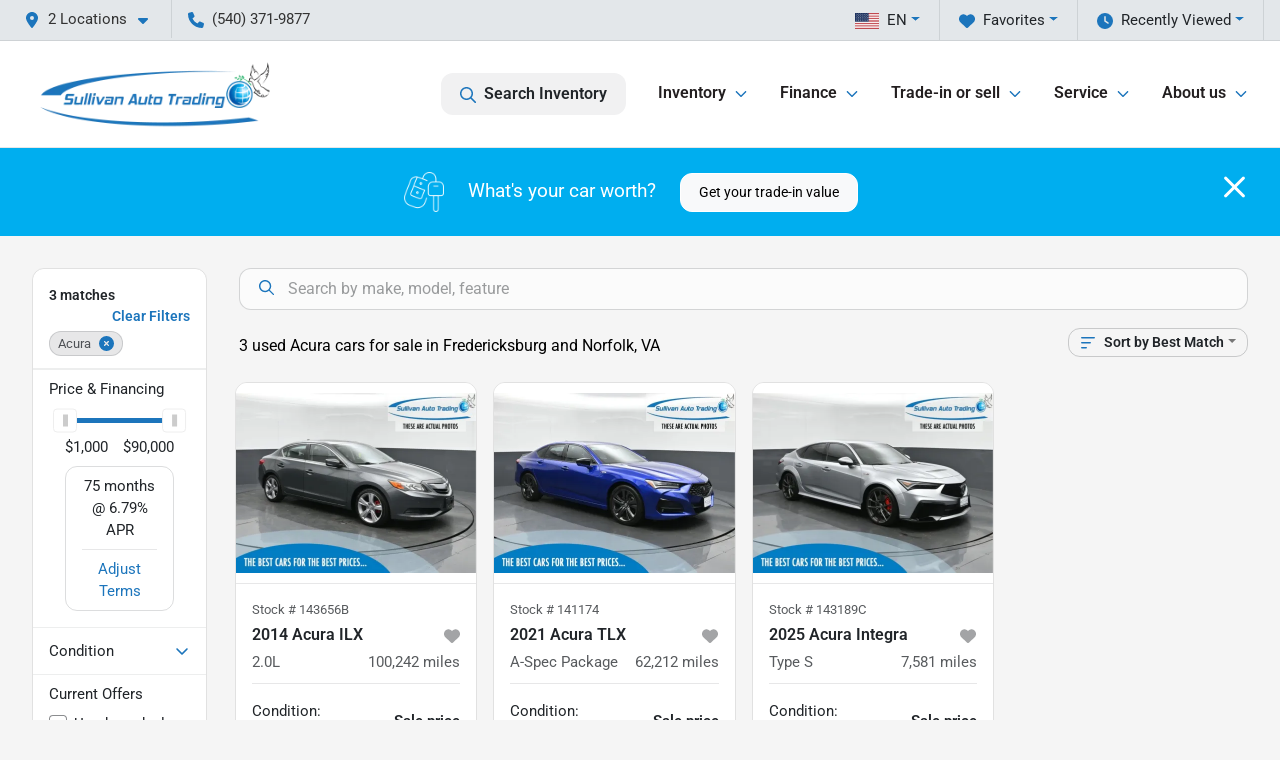

--- FILE ---
content_type: text/html; charset=utf-8
request_url: https://www.sullivanautotrading.com/acura
body_size: 24900
content:
<!DOCTYPE html><html lang="en"><head><meta charSet="utf-8" data-next-head=""/><meta name="viewport" content="width=device-width, initial-scale=1.0" class="jsx-1454401824" data-next-head=""/><link rel="icon" href="https://static.overfuel.com/dealers/sullivan-auto-trading/image/favicon-32x32.png" class="jsx-1454401824" data-next-head=""/><link rel="apple-touch-icon" sizes="180x180" href="https://static.overfuel.com/dealers/sullivan-auto-trading/image/apple-touch-icon.png" class="jsx-1454401824" data-next-head=""/><link rel="icon" type="image/png" sizes="192x192" href="https://static.overfuel.com/dealers/sullivan-auto-trading/image/android-chrome-192x192.png" class="jsx-1454401824" data-next-head=""/><link rel="icon" type="image/png" sizes="512x512" href="https://static.overfuel.com/dealers/sullivan-auto-trading/image/android-chrome-512x512.png" class="jsx-1454401824" data-next-head=""/><meta property="og:url" content="https://www.sullivanautotrading.com/acura" class="jsx-1454401824" data-next-head=""/><meta property="og:site_name" content="Sullivan Auto Trading" class="jsx-1454401824" data-next-head=""/><meta property="og:type" content="website" class="jsx-1454401824" data-next-head=""/><meta property="og:image" content="https://static.overfuel.com/dealers/sullivan-auto-trading/image/sullivan-auto-trading-og.webp" class="jsx-1454401824" data-next-head=""/><meta name="format-detection" content="telephone=no" class="jsx-1454401824" data-next-head=""/><meta name="google-site-verification" content="J2uHWMigeZKI5yRr8nRER949shC8h2_WtcaOdKuMRdI" class="jsx-1454401824" data-next-head=""/><link rel="preload" href="/font/roboto-v48-latin-regular.woff2" as="font" type="font/woff2" crossorigin="anonymous" class="jsx-b1edb5e55a1a9cb8" data-next-head=""/><link rel="preload" href="/font/roboto-v48-latin-600.woff2" as="font" type="font/woff2" crossorigin="anonymous" class="jsx-b1edb5e55a1a9cb8" data-next-head=""/><link rel="preload" href="/font/roboto-v48-latin-900.woff2" as="font" type="font/woff2" crossorigin="anonymous" class="jsx-b1edb5e55a1a9cb8" data-next-head=""/><title data-next-head="">3 used Acura cars for sale in Fredericksburg and Norfolk, VA | Sullivan Auto Trading</title><meta property="og:title" content="3 used Acura cars for sale in Fredericksburg and Norfolk, VA | Sullivan Auto Trading" data-next-head=""/><meta name="description" content="Shop Sullivan Auto Trading selection of 3 used Acura cars for sale in Fredericksburg and Norfolk, VA" data-next-head=""/><meta property="og:description" content="Shop Sullivan Auto Trading selection of 3 used Acura cars for sale in Fredericksburg and Norfolk, VA" data-next-head=""/><link rel="canonical" href="https://www.sullivanautotrading.com/acura" data-next-head=""/><link rel="preload" href="/_next/static/css/5012399ec63ee1f7.css" as="style"/><script type="application/ld+json" class="jsx-1454401824" data-next-head="">{"@context":"https://schema.org","@type":"Organization","url":"https://www.sullivanautotrading.com","logo":"https://static.overfuel.com/dealers/sullivan-auto-trading/image/android-chrome-192x192.png"}</script><link rel="preload" as="image" imageSrcSet="https://static.overfuel.com/dealers/sullivan-auto-trading/image/sullivan-auto-trading-logo.webp?w=256&amp;q=80 1x, https://static.overfuel.com/dealers/sullivan-auto-trading/image/sullivan-auto-trading-logo.webp?w=640&amp;q=80 2x" fetchPriority="high" data-next-head=""/><link rel="preload" as="image" imageSrcSet="https://static.overfuel.com/dealers/sullivan-auto-trading/image/sullivan-auto-trading-logo.webp?w=256&amp;q=80 1x, https://static.overfuel.com/dealers/sullivan-auto-trading/image/sullivan-auto-trading-logo.webp?w=384&amp;q=80 2x" fetchPriority="high" data-next-head=""/><script id="gainit" data-nscript="beforeInteractive">
            window.dataLayer = window.dataLayer || [];
            function gtag(){ window.dataLayer.push(arguments); }
            gtag('js', new Date());
            gtag('config', 'G-S35C08TX9L');
            
          </script><link rel="stylesheet" href="/_next/static/css/5012399ec63ee1f7.css" data-n-g=""/><noscript data-n-css=""></noscript><script defer="" noModule="" src="/_next/static/chunks/polyfills-42372ed130431b0a.js"></script><script id="gatag" src="/gtag/js?id=G-S35C08TX9L&amp;l=dataLayer" defer="" data-nscript="beforeInteractive"></script><script src="https://content-container.edmunds.com/831392.js" defer="" data-nscript="beforeInteractive"></script><script defer="" src="/_next/static/chunks/8475.47831073e1b6ffaf.js"></script><script defer="" src="/_next/static/chunks/5601.9c144d6328ba2581.js"></script><script defer="" src="/_next/static/chunks/4744.3238be3c0e11f459.js"></script><script defer="" src="/_next/static/chunks/748.a0c766a7e8f02161.js"></script><script defer="" src="/_next/static/chunks/2056.fe5fbb4ced7daed5.js"></script><script defer="" src="/_next/static/chunks/04ce947b-1a2fb7fb7f4eb2eb.js"></script><script defer="" src="/_next/static/chunks/9320-d3cb4c548ab2883c.js"></script><script defer="" src="/_next/static/chunks/1074-cb8b2df2f02954ed.js"></script><script defer="" src="/_next/static/chunks/1117-a1162f2046ad9bbe.js"></script><script defer="" src="/_next/static/chunks/872.1c643ce59f4abcb7.js"></script><script defer="" src="/_next/static/chunks/6789.9811f4d6a0113e14.js"></script><script defer="" src="/_next/static/chunks/3014.2084b91167e89afd.js"></script><script defer="" src="/_next/static/chunks/476.d481209788d7a27f.js"></script><script defer="" src="/_next/static/chunks/5966.7993b9a14cdaa38c.js"></script><script defer="" src="/_next/static/chunks/4116.d8a09df005a4b94d.js"></script><script defer="" src="/_next/static/chunks/6985.92e07a74c3271987.js"></script><script defer="" src="/_next/static/chunks/4851.6e2fd352c54a4585.js"></script><script defer="" src="/_next/static/chunks/1125.e8ae399e6f5ae96e.js"></script><script src="/_next/static/chunks/webpack-fb60d2b9893a0c10.js" defer=""></script><script src="/_next/static/chunks/framework-77dff60c8c44585c.js" defer=""></script><script src="/_next/static/chunks/main-819ca9995167ee4f.js" defer=""></script><script src="/_next/static/chunks/pages/_app-4d5ffca5c4875ff4.js" defer=""></script><script src="/_next/static/chunks/8230-fd615141ef99310a.js" defer=""></script><script src="/_next/static/chunks/7232-da6f16df31397a47.js" defer=""></script><script src="/_next/static/chunks/4587-68b5c796bc85d386.js" defer=""></script><script src="/_next/static/chunks/1423-77cd04bb72d43ce6.js" defer=""></script><script src="/_next/static/chunks/4761-d55ae15e52027e06.js" defer=""></script><script src="/_next/static/chunks/5741-0efff3a9a99d67cc.js" defer=""></script><script src="/_next/static/chunks/2439-be50dbabb48591ef.js" defer=""></script><script src="/_next/static/chunks/4204-2d23ae957a7fea54.js" defer=""></script><script src="/_next/static/chunks/9086-57110936e1d9f18a.js" defer=""></script><script src="/_next/static/chunks/4159-72e26b6c8b5e4fcf.js" defer=""></script><script src="/_next/static/chunks/8670-5388bb14ca8a6ed3.js" defer=""></script><script src="/_next/static/chunks/7265-749e906ff613fcd6.js" defer=""></script><script src="/_next/static/chunks/2775-dcfccf00ca560651.js" defer=""></script><script src="/_next/static/chunks/1646-3e7dd0c8dea625e4.js" defer=""></script><script src="/_next/static/chunks/pages/inventory-755b8d1520e52ed2.js" defer=""></script><script src="/_next/static/PBccSX2JPNM39kMKA7KkU/_buildManifest.js" defer=""></script><script src="/_next/static/PBccSX2JPNM39kMKA7KkU/_ssgManifest.js" defer=""></script><style id="__jsx-b1edb5e55a1a9cb8">@font-face{font-display:s block;font-family:"Roboto";font-style:normal;font-weight:400;src:url("/font/roboto-v48-latin-regular.woff2")format("woff2")}@font-face{font-display:block;font-family:"Roboto";font-style:normal;font-weight:600;src:url("/font/roboto-v48-latin-600.woff2")format("woff2")}@font-face{font-display:block;font-family:"Roboto";font-style:normal;font-weight:900;src:url("/font/roboto-v48-latin-900.woff2")format("woff2")}body{font-family:"Roboto",system-ui,Arial,sans-serif!important}</style><style id="__jsx-1454401824">:root{--color-primary:#1c75bc;--color-secondary:#231f20;--color-highlight:#4e5155;--persistent-banner-background-color:#1c75bc;--persistent-banner-text-color:#212529;--srp-height:75%;--cookie-consent-bg:#343a40;--cookie-consent-text:#fff;--cookie-consent-link:#fff}body{letter-spacing:0;background:#f5f5f5;font-size:.95rem;top:0px!important} #mobile-nav{background:#fff}#header-nav ul li{position:relative;color:#231f20;display:inline-block;padding:1.5rem 1rem;text-transform:none;font-size:16px}#header-nav a.noChildren{color:#231f20}.text-primary,svg.text-primary,.blog-article a:not(.btn),.blog-article a:not(.btn):visited{color:var(--color-primary)!important;fill:var(--color-primary)}.blog-article a:not(.btn) svg,.blog-article a:not(.btn):visited svg{fill:var(--color-primary)!important}.bg-preheader{background:#e3e7ea;color:#333}.text-preheader{color:#333!important}.bg-preheader i,.bg-preheader svg,.bg-preheader .dropdown-toggle::after{color:#1c75bc!important;fill:#1c75bc!important}.bg-header{background:#fff}.bg-footer{background:#000}.bg-heroSearch{background:black;padding:6rem 0;position:relative;overflow-x:clip;-webkit-background-size:cover!important;-moz-background-size:cover!important;-o-background-size:cover!important;background-size:cover!important;background-position:center center;background-repeat:no-repeat}.bg-heroSearch #hero-img{left:0;bottom:0}.text-highlight{color:#4e5155!important}.btn-outline-primary,.btn-outline-primary:hover{border-color:var(--color-primary);color:var(--color-primary)}.btn-outline-primary svg,.btn-outline-primary:hover svg,.btn-link svg{fill:var(--color-primary)}#top-banner svg{fill:#fff!important}.btn-outline-primary:focus{color:inherit}.btn-default:active{color:white!important}.btn-default:active svg{fill:white}.btn-link.show svg{fill:white!important}.btn-link.show::after{color:#fff!important}.cElement a,.cElement a:hover{color:var(--color-primary)}.cElement a.btn:not(.btn-outline-primary):not(.btn-primary){color:#fff}.split-boxes{background-image:linear-gradient(90deg,var(--color-secondary),var(--color-secondary)50%,var(--color-primary)0,var(--color-primary))}.img-srp-container:before{display:block;content:"";width:100%;padding-top:75%}.btn-outline-primary:disabled{color:var(--color-primary)!important;border-color:var(--color-primary)!important}.aiBg{position:relative;background:linear-gradient(90deg,var(--color-primary),#ccc);border-radius:14px;padding:2px}.aiBg input{border:0!important;z-index:5}.react-datepicker__day--selected,.react-datepicker__day--in-selecting-range,.react-datepicker__day--in-range,.react-datepicker__month-text--selected,.react-datepicker__month-text--in-selecting-range,.react-datepicker__month-text--in-range,.react-datepicker__quarter-text--selected,.react-datepicker__quarter-text--in-selecting-range,.react-datepicker__quarter-text--in-range,.react-datepicker__year-text--selected,.react-datepicker__year-text--in-selecting-range,.react-datepicker__year-text--in-range,.react-datepicker__day--keyboard-selected:hover,.react-datepicker__month-text--keyboard-selected:hover,.react-datepicker__quarter-text--keyboard-selected:hover,.react-datepicker__year-text--keyboard-selected:hover{background-color:var(--color-primary);color:white}.text-secondary{color:var(--color-secondary)!important}.ribbon span{background-color:var(--color-primary)!important}.border-primary,html:not([dir=rtl]) .border-primary,html[dir=rtl] .border-primary{border-color:var(--color-primary)!important}.drag-active{border:1px dashed var(--color-primary)!important}.progress-bar,.bg-primary,.badge-primary,.btn-primary,.nav-pills .nav-link.active,.nav-pills .nav-link.active:hover,.nav-pills .nav-link.active:focus,.btn-check:checked+.btn,.btn.active,.btn.show,.btn:first-child:active,:not(.btn-check)+.btn:active{background-color:var(--color-primary)!important}.btn-primary,.btn-check:checked+.btn,.btn.active,.btn.show,.btn:first-child:active,:not(.btn-check)+.btn:active{border-color:var(--color-primary)!important}.btn-secondary{background-color:var(--color-secondary)!important;border-color:var(--color-secondary)!important}.btn-secondary:focus,.btn-secondary.focus{border-color:var(--color-secondary)!important}.btn-primary:focus,.btn-primary.focus{border-color:var(--color-primary)!important}.btn-primary.disabled,.btn-primary:disabled{border-color:var(--color-primary)!important;background:var(--color-primary)!important}.border-theme,.btn-group .btn-primary,.input-group-prepend .btn-primary,.input-group-append .btn-primary{border-color:var(--color-primary)!important}.rdp-button:focus:not([disabled]),.rdp-button:active:not([disabled]){background-color:#f5f5f5!important;border-color:var(--color-primary)!important}.rdp-day_selected:not([disabled]),.rdp-day_selected:focus:not([disabled]),.rdp-day_selected:active:not([disabled]),.rdp-day_selected:hover:not([disabled]){background-color:var(--color-primary)!important}.btn-group .active svg{color:var(--color-primary)!important}#header-nav ul li::after{border-color:var(--color-primary)!important}.bg-secondary,.badge-secondary{background-color:var(--color-secondary)!important;color:white!important}#languagedropdown{color:#333;text-decoration:none;margin-top:-3px}.goog-te-combo{width:100%;background:#e3e7ea!important;color:#333!important;border:none;font-size:.9rem!important;font-family:inherit!important;margin:1px 0!important;-webkit-appearance:none}#persistent_banner_desktop,#persistent_banner_mobile,#persistent_banner_desktop a,#persistent_banner_mobile a{background-color:#1c75bc;z-index:5;color:#212529!important}.gg-app{z-index:1!important}@media(max-width:575px){.bg-heroSearch #hero-img-mobile{object-fit:cover;width:100%!important;height:100%!important;top:0}
        }@media(min-width:576px){.bg-heroSearch{padding:7rem 0;position:relative;background-image:url("https://static.overfuel.com/dealers/sullivan-auto-trading/image/home-banner-slide-desktop-1.webp");-webkit-background-size:cover!important;-moz-background-size:cover!important;-o-background-size:cover!important;background-size:cover!important;background-position:top center;background-repeat:no-repeat}.srpCardLocation{cursor:default!important}.srpCardLocation .fa-phone{display:none!important}}#top-banner {background-color: #00aeef !important; }
        
        .img-srp-container { background-color: white !important; }
.new-arrival img { object-fit: contain; }

#vdp_photo_main { height: 492px; overflow: hidden; }
@media screen and (max-width: 575px) {
  .bg-heroSearch { padding: 3.5rem 0; }
  #vdp_photo_main { height: 237px; }
}

        

        
      </style><style id="__jsx-3109275815">.container-fluid{max-width:2548px!important}#desktop-search{width:100%}#header-nav ul li,#search_desktop{font-weight:600}#header-nav ul li ul{top:3.5rem;border-radius:12px}#header-nav ul>li:last-of-type{padding-right:0!important}#header-nav ul li ul li{font-weight:normal!important}.searchInventory{border-color:#E8E8E8!important;padding:1.5rem 1rem}.searchInventory svg{fill:#1c75bc}#googletranslate{padding-top:.6rem}.route-home #persistent-search{display:none}.card{overflow:hidden;border:1px solid transparent!important;box-shadow:0 0 0!important;border:1px solid#e1e1e1!important;border-radius:12px!important}.card-header{border-radius:12px 12px 0 0!important}.card-footer:last-child{border-radius:0 0 12px 12px!important}.rounded,.btn,input,.form-control,#home-search-wrapper,.custom-select{border-radius:12px!important}.rounded_bottom{border-bottom-left-radius:12px;border-bottom-right-radius:12px}.btn-group .btn:first-child{border-radius:12px 0 0 12px!important}.btn-group .btn:last-child{border-radius:0 12px 12px 0!important}.btn-group .btn{border-radius:0!important}.btn-group .btn.active{border-color:#1c75bc!important}.input-group>.form-control:not(.border-radius-0):not(:first-child),.input-group>.custom-select:not(.border-radius-0):not(:first-child){border-radius:0 12px 12px 0!important}.input-group>.input-group-text.prepend:first-of-type{border-radius:12px 0 0 12px!important}.input-group>.input-group-text.append:last-of-type{border-radius:0 12px 12px 0!important}.border-radius-0{border-radius:0 0 0 0!important;border-bottom-right-radius:0!important;border-bottom-left-radius:0!important;border-top-right-radius:0!important;border-top-left-radius:0!important}.accordion-item:first-of-type{border-radius:12px 12px 0 0!important}.accordion-item:last-of-type{border-radius:0 0 12px 12px!important}</style><style data-styled="" data-styled-version="6.1.19">.ecKoqY{position:absolute;left:0;width:100%;fill:rgba(255,255,255,0.75);z-index:2;text-align:center;}/*!sc*/
.ecKoqY .active{fill:#fff;}/*!sc*/
@media(min-width:575px){.ecKoqY{display:none;}}/*!sc*/
data-styled.g8[id="sc-a64369e8-1"]{content:"ecKoqY,"}/*!sc*/
.cYaJzD{position:absolute;top:5px;left:0;width:100%;height:100%;z-index:1;}/*!sc*/
.cYaJzD .left-toggle{position:absolute;background-color:rgb(0,0,0,.6);top:35%;left:0;padding:0.5rem;}/*!sc*/
.cYaJzD .right-toggle{position:absolute;background-color:rgb(0,0,0,.6);top:35%;right:0;padding:0.5rem;}/*!sc*/
@media(min-width:575px){.cYaJzD .toggle{display:none;}.cYaJzD:hover .toggle{display:block!important;}}/*!sc*/
data-styled.g9[id="sc-a64369e8-2"]{content:"cYaJzD,"}/*!sc*/
.enIGOk{position:fixed;content:'';top:63px;left:0;z-index:25;}/*!sc*/
.enIGOk.searchVisible{height:calc(100% - 67px);overflow:scroll;}/*!sc*/
data-styled.g19[id="sc-2cecbaee-0"]{content:"enIGOk,"}/*!sc*/
</style></head><body> <link rel="preload" as="image" imageSrcSet="https://static.overfuel.com/dealers/sullivan-auto-trading/image/sullivan-auto-trading-logo.webp?w=256&amp;q=80 1x, https://static.overfuel.com/dealers/sullivan-auto-trading/image/sullivan-auto-trading-logo.webp?w=640&amp;q=80 2x" fetchPriority="high"/><link rel="preload" as="image" imageSrcSet="https://static.overfuel.com/dealers/sullivan-auto-trading/image/sullivan-auto-trading-logo.webp?w=256&amp;q=80 1x, https://static.overfuel.com/dealers/sullivan-auto-trading/image/sullivan-auto-trading-logo.webp?w=384&amp;q=80 2x" fetchPriority="high"/><link rel="preload" as="image" imageSrcSet="https://static.overfuel.com/photos/200/1082741/image-1-thumb.webp?w=640&amp;q=80 1x, https://static.overfuel.com/photos/200/1082741/image-1-thumb.webp?w=1920&amp;q=80 2x" fetchPriority="high"/><link rel="preload" as="image" imageSrcSet="https://static.overfuel.com/photos/200/1082741/image-2-thumb.webp?w=640&amp;q=80 1x, https://static.overfuel.com/photos/200/1082741/image-2-thumb.webp?w=1920&amp;q=80 2x" fetchPriority="high"/><link rel="preload" as="image" imageSrcSet="https://static.overfuel.com/photos/200/1040112/image-1-thumb.webp?w=640&amp;q=80 1x, https://static.overfuel.com/photos/200/1040112/image-1-thumb.webp?w=1920&amp;q=80 2x" fetchPriority="high"/><link rel="preload" as="image" imageSrcSet="https://static.overfuel.com/photos/200/1040112/image-2-thumb.webp?w=640&amp;q=80 1x, https://static.overfuel.com/photos/200/1040112/image-2-thumb.webp?w=1920&amp;q=80 2x" fetchPriority="high"/><link rel="preload" as="image" imageSrcSet="https://static.overfuel.com/photos/200/682019/image-1-thumb.webp?w=640&amp;q=80 1x, https://static.overfuel.com/photos/200/682019/image-1-thumb.webp?w=1920&amp;q=80 2x" fetchPriority="high"/><link rel="preload" as="image" imageSrcSet="https://static.overfuel.com/photos/200/682019/image-2-thumb.webp?w=640&amp;q=80 1x, https://static.overfuel.com/photos/200/682019/image-2-thumb.webp?w=1920&amp;q=80 2x" fetchPriority="high"/><div id="__next"><script type="application/ld+json" class="jsx-1454401824">{"@context":"https://schema.org","@type":["AutoDealer","LocalBusiness"],"name":"Sullivan Auto Trading Fredericksburg","image":"https://static.overfuel.com/dealers/sullivan-auto-trading/image/sullivan-auto-trading-og.webp","@id":"https://www.sullivanautotrading.com/#organization","url":"https://www.sullivanautotrading.com/","telephone":"+15403719877","address":{"@type":"PostalAddress","streetAddress":"95 S. Gateway Drive","addressLocality":"Fredericksburg","addressRegion":"VA","postalCode":"22406","addressCountry":"US"},"geo":{"@type":"GeoCoordinates","latitude":38.3465104,"longitude":-77.4929162},"openingHoursSpecification":[{"@type":"OpeningHoursSpecification","dayOfWeek":"Monday","opens":"09:00","closes":"19:00"},{"@type":"OpeningHoursSpecification","dayOfWeek":"Tuesday","opens":"09:00","closes":"19:00"},{"@type":"OpeningHoursSpecification","dayOfWeek":"Wednesday","opens":"09:00","closes":"19:00"},{"@type":"OpeningHoursSpecification","dayOfWeek":"Thursday","opens":"09:00","closes":"19:00"},{"@type":"OpeningHoursSpecification","dayOfWeek":"Friday","opens":"09:00","closes":"19:00"},{"@type":"OpeningHoursSpecification","dayOfWeek":"Saturday","opens":"09:00","closes":"18:00"}],"sameAs":["https://www.facebook.com/Sullivan-Auto-Trading-173704042672343/","https://www.instagram.com/sullivan_auto_trading_inc/","https://www.youtube.com/channel/UCyU52nvtLntZQNriqZz2X8g"],"department":[{"@type":"AutoDealer","name":"Sullivan Auto Trading Norfolk","description":"Sullivan Auto Trading Norfolk is a dealership located at 5585 East Virginia Beach Blvd, Norfolk, VA 23502.","url":"https://www.sullivanautotrading.com","image":"https://static.overfuel.com/dealers/sullivan-auto-trading/image/sullivan-auto-trading-og.webp","telephone":"+15403719877","address":{"@type":"PostalAddress","streetAddress":"5585 East Virginia Beach Blvd","addressLocality":"Norfolk","addressRegion":"VA","postalCode":"23502","addressCountry":"USA"},"location":{"@type":"Place","geo":{"@type":"GeoCoordinates","latitude":"36.85553990","longitude":"-76.21512740"}},"aggregateRating":{"@type":"AggregateRating","ratingValue":"4.9","reviewCount":1080}},{"@type":"AutoDealer","name":"Sullivan Auto Trading Fredericksburg","description":"Sullivan Auto Trading Fredericksburg is a dealership located at 95 S. Gateway Drive, Fredericksburg, VA 22406.","url":"https://www.sullivanautotrading.com","image":"https://static.overfuel.com/dealers/sullivan-auto-trading/image/sullivan-auto-trading-og.webp","telephone":"+15403719877","address":{"@type":"PostalAddress","streetAddress":"95 S. Gateway Drive","addressLocality":"Fredericksburg","addressRegion":"VA","postalCode":"22406","addressCountry":"USA"},"location":{"@type":"Place","geo":{"@type":"GeoCoordinates","latitude":"38.34651040","longitude":"-77.49291620"}},"aggregateRating":{"@type":"AggregateRating","ratingValue":"4.7","reviewCount":1618}}],"aggregateRating":{"@type":"AggregateRating","ratingValue":4.7,"reviewCount":1618},"hasMap":"https://maps.google.com/?q=95+S.+Gateway+Drive+Fredericksburg+VA+22406","contactPoint":[{"@type":"ContactPoint","contactType":"Sales","telephone":"+15403719877","availableLanguage":["English","Spanish"],"areaServed":"US"}],"knowsAbout":["used cars","trade-in","auto financing","vehicle service"]}</script><div translate="no" class="jsx-1454401824 notranslate"><div id="google_translate_element" style="display:none" class="jsx-1454401824"></div></div><div class="mode-undefined full_width route-srp"><header role="banner" class="d-none d-xl-block " id="header-desktop"><div class="border-bottom bg-preheader text-preheader theme-light"><div class="container-fluid"><div class="row"><div class="col"><div class="py-2 ps-2 pe-3 d-inline-block cursor-pointer border-end position-relative locationDropdown" role="button" data-cy="header-location-dropdown"><span class="d-inline-block faIcon ofa-solid ofa-location-dot me-2"><svg height="16" width="16" fill="inherit"><use xlink:href="/solid.svg#location-dot"></use></svg></span><span class="d-inline-block me-1 notranslate">2 Locations<span class="d-inline-block faIcon ofa-solid ofa-caret-down ms-2"><svg height="16" width="16" fill="inherit"><use xlink:href="/solid.svg#caret-down"></use></svg></span></span></div><div class="py-2  px-3 d-inline-block "><span data-cy="header-phone" role="button" class="text-preheader"><span class="d-inline-block faIcon ofa-solid ofa-phone me-2"><svg height="16" width="16" fill="inherit"><use xlink:href="/solid.svg#phone"></use></svg></span>(540) 371-9877</span></div><div class="float-end py-2 text-end border-end"><div class="dropdown"><button type="button" id="recents" aria-expanded="false" class="py-0 text-decoration-none  dropdown-toggle btn btn-link"><span class="d-inline-block faIcon ofa-solid ofa-clock me-2 float-start mt-0"><svg height="16" width="16" fill="inherit"><use xlink:href="/solid.svg#clock"></use></svg></span>Recently Viewed</button></div></div><div class="float-end py-2 border-end text-end"><div class="dropdown"><button type="button" id="favorites" aria-expanded="false" class="py-0 text-decoration-none  dropdown-toggle btn btn-link"><span class="d-inline-block faIcon ofa-solid ofa-heart me-2"><svg height="16" width="16" fill="inherit"><use xlink:href="/solid.svg#heart"></use></svg></span>Favorites</button></div></div><div class="float-end py-2 border-end text-end"></div></div></div></div></div><div class="px-3 border-bottom bg-header position-relative py-2" id="interior_header"><div class="container-fluid"><div class="d-flex align-items-center"><a title="Sullivan Auto Trading" id="logo-link" href="/"><img alt="Sullivan Auto Trading" id="logo" fetchPriority="high" loading="eager" width="246" height="70" decoding="async" data-nimg="1" style="color:transparent" srcSet="https://static.overfuel.com/dealers/sullivan-auto-trading/image/sullivan-auto-trading-logo.webp?w=256&amp;q=80 1x, https://static.overfuel.com/dealers/sullivan-auto-trading/image/sullivan-auto-trading-logo.webp?w=640&amp;q=80 2x" src="https://static.overfuel.com/dealers/sullivan-auto-trading/image/sullivan-auto-trading-logo.webp?w=640&amp;q=80"/></a><div class="ms-auto" id="header-nav"><ul><li class="searchInventory"><button type="button" id="search_desktop" title="Browse Inventory" class="text-decoration-none text-dark bg-light btn btn-link"><span class="d-inline-block faIcon ofa-regular ofa-magnifying-glass me-2"><svg height="16" width="16" fill="inherit"><use xlink:href="/regular.svg#magnifying-glass"></use></svg></span>Search Inventory</button></li><li class="cursor-pointer">Inventory<span class="d-inline-block faIcon ofa-regular ofa-angle-down ms-2 text-primary"><svg height="15" width="14" fill="#1c75bc"><use xlink:href="/regular.svg#angle-down"></use></svg></span><ul><li class="cursor-pointer"><a target="_self" title="All inventory" class="" href="/inventory">All inventory</a></li><li class="cursor-pointer"><a target="_self" title="Cars" class="" href="/cars">Cars</a></li><li class="cursor-pointer"><a target="_self" title="Trucks" class="" href="/trucks">Trucks</a></li><li class="cursor-pointer"><a target="_self" title="SUVs" class="" href="/suvs">SUVs</a></li><li class="cursor-pointer"><a target="_self" title="Vans" class="" href="/vans">Vans</a></li><li class="cursor-pointer"><a target="_self" title="Hybrids" class="" href="/hybrids">Hybrids</a></li><li class="cursor-pointer"><a target="_self" title="Electric" class="" href="/electric-cars">Electric</a></li><li class="cursor-pointer"><a target="_self" title="$15,000 &amp; under" class="" href="/cars-under-15000-for-sale">$15,000 &amp; under</a></li></ul></li><li class="cursor-pointer">Finance<span class="d-inline-block faIcon ofa-regular ofa-angle-down ms-2 text-primary"><svg height="15" width="14" fill="#1c75bc"><use xlink:href="/regular.svg#angle-down"></use></svg></span><ul><li class="cursor-pointer"><a target="_self" title="Get pre-approved" class="" href="/used-car-financing-at-sullivan-auto-trading">Get pre-approved</a></li><li class="cursor-pointer"><a target="_self" title="Car loan calculator" class="" href="/car-loan-calculator">Car loan calculator</a></li><li class="cursor-pointer"><a target="_self" title="Credit score range" class="" href="/credit-score-range">Credit score range</a></li><li class="cursor-pointer"><a target="_self" title="Protection plans" class="" href="/protection-plans">Protection plans</a></li><li class="cursor-pointer"><a target="_self" title="Bad credit car loans" class="" href="/bad-credit-car-loans">Bad credit car loans</a></li></ul></li><li class="cursor-pointer">Trade-in or sell<span class="d-inline-block faIcon ofa-regular ofa-angle-down ms-2 text-primary"><svg height="15" width="14" fill="#1c75bc"><use xlink:href="/regular.svg#angle-down"></use></svg></span><ul><li class="cursor-pointer"><a target="_self" title="Trade-in" class="" href="/trade-in-car">Trade-in</a></li><li class="cursor-pointer"><a target="_self" title="Sell us your car" class="" href="/sell-my-car">Sell us your car</a></li></ul></li><li class="cursor-pointer">Service<span class="d-inline-block faIcon ofa-regular ofa-angle-down ms-2 text-primary"><svg height="15" width="14" fill="#1c75bc"><use xlink:href="/regular.svg#angle-down"></use></svg></span><ul><li class="cursor-pointer"><a target="_self" title="Schedule Service" class="" href="/schedule-service">Schedule Service</a></li><li class="cursor-pointer"><a target="_self" title="Brakes" class="" href="/brakes">Brakes</a></li><li class="cursor-pointer"><a target="_self" title="Tires" class="" href="/tires">Tires</a></li><li class="cursor-pointer"><a target="_self" title="Oil-change" class="" href="/oil-change">Oil-change</a></li><li class="cursor-pointer"><a target="_self" title="Lift Kits" class="" href="/truck-lift-kits">Lift Kits</a></li></ul></li><li class="cursor-pointer">About us<span class="d-inline-block faIcon ofa-regular ofa-angle-down ms-2 text-primary"><svg height="15" width="14" fill="#1c75bc"><use xlink:href="/regular.svg#angle-down"></use></svg></span><ul><li class="cursor-pointer"><a target="_self" title="2024 National Quality Dealer of the Year" class="" href="/donald-sullivan-jr-honored-as-the-2024-national-quality-dealer-of-the-year-by-niada">2024 National Quality Dealer of the Year</a></li><li class="cursor-pointer"><a target="_self" title="About us" class="" href="/about-us">About us</a></li><li class="cursor-pointer"><a target="_self" title="Contact us" class="" href="/contact-us">Contact us</a></li><li class="cursor-pointer"><a target="_self" title="Reviews" class="" href="/google-reviews">Reviews</a></li><li class="cursor-pointer"><a target="_self" title="Peace of mind guarantee" class="" href="/peace-of-mind">Peace of mind guarantee</a></li><li class="cursor-pointer"><a target="_self" title="Used cars Fredericksburg" class="" href="/used-cars-fredericksburg">Used cars Fredericksburg</a></li></ul></li></ul></div></div><div class="clearfix"></div></div></div></header><div id="mobile-nav" class="border-bottom border-bottom d-xl-none position-fixed d-flex align-items-center w-100"><div class="d-flex w-100 align-items-center " id="mobile-header"><div class="text-left w-100 ps-2" id="mobile-logo"><img alt="Sullivan Auto Trading" fetchPriority="high" loading="eager" width="145" height="50" decoding="async" data-nimg="1" style="color:transparent" srcSet="https://static.overfuel.com/dealers/sullivan-auto-trading/image/sullivan-auto-trading-logo.webp?w=256&amp;q=80 1x, https://static.overfuel.com/dealers/sullivan-auto-trading/image/sullivan-auto-trading-logo.webp?w=384&amp;q=80 2x" src="https://static.overfuel.com/dealers/sullivan-auto-trading/image/sullivan-auto-trading-logo.webp?w=384&amp;q=80"/></div><div class="ms-auto px-1 "><span class="d-inline-block faIcon ofa-solid ofa-location-dot mx-1 h2 mb-0 mt-n1"><svg height="29" width="29" fill="#231f20"><use xlink:href="/solid.svg#location-dot"></use></svg></span></div><div class="text-end ps-2 "><span class="d-inline-block faIcon ofa-solid ofa-bars h2 me-1 mb-0 mt-n1"><svg height="29" width="29" fill="#231f20"><use xlink:href="/solid.svg#bars"></use></svg></span></div></div></div><div style="height:104px" class="d-block d-xl-none" id="mobile-nav-spacer"></div><script type="application/ld+json"></script><main id="inventory-index" class="position-relative path-inventory"><div class="bg-secondary p-4 d-block" id="top-banner"><div class="align-items-center container"><div class="d-flex align-items-center row"><div class="text-large text-center text-white col-sm-12"><img alt="Get your trade-in value" loading="lazy" width="40" height="40" decoding="async" data-nimg="1" class="me-4 d-none d-sm-inline-block" style="color:transparent" srcSet="https://static.overfuel.com/images/icons/streamlinehq-car-tool-keys-transportation-white-200.PNG?w=48&amp;q=80 1x, https://static.overfuel.com/images/icons/streamlinehq-car-tool-keys-transportation-white-200.PNG?w=96&amp;q=80 2x" src="https://static.overfuel.com/images/icons/streamlinehq-car-tool-keys-transportation-white-200.PNG?w=96&amp;q=80"/>What&#x27;s your car worth?<button type="button" class="border-white ms-4 mt-3 mt-sm-0 btn btn-light">Get your trade-in value</button><button type="button" class="close text-white text-large float-end p-0 mb-n2 mt-n1 mr-n2 btn btn-link"><span class="d-inline-block faIcon ofa-regular ofa-xmark text-white"><svg height="36" width="25" fill="white"><use xlink:href="/regular.svg#xmark"></use></svg></span></button></div></div></div></div><div class="sc-2cecbaee-0 enIGOk w-100 border-bottom ToolbarMobile bg-white d-block d-xl-none searchHidden"><div class="no-gutters row-bordered text-start text-nowrap sticky-top bg-white border-bottom border-top row"><div class="py-2 pe-2 ps-3 cursor-pointer col-sm-6 col-5"><span class="d-inline-block faIcon ofa-regular ofa-bars-filter text-primary me-2"><svg height="16" width="16" fill="#1c75bc"><use xlink:href="/regular.svg#bars-filter"></use></svg></span>Filters</div><div class="py-2 px-3 col-sm-5 col-5"><span class="d-inline-block faIcon ofa-regular ofa-arrow-down-wide-short text-primary me-2"><svg height="16" width="16" fill="#1c75bc"><use xlink:href="/regular.svg#arrow-down-wide-short"></use></svg></span>Best Match</div><div aria-label="Close" class="py-2 pe-3 text-end  col-sm-1 col-2"><span class="d-inline-block faIcon ofa-regular ofa-magnifying-glass text-primary me-2"><svg height="16" width="16" fill="#1c75bc"><use xlink:href="/regular.svg#magnifying-glass"></use></svg></span></div></div></div><div class="mb-5 container-fluid"><div class="d-flex mt-3"><div class="d-none d-xl-block filter-container w-20"><div class="p-3"><div class="mb-5 mt-3 mt-md-0 notranslate filterCard card"><div class="pt-3 pb-2 bg-white card-header"><div class="card-title h6 font-weight-bold mb-2">3<!-- --> matches</div></div><form data-cy="filter-section" class="pb-0 mt-sm-0"><div class="price-financing card-footer"><div class="cursor-pointer">Price <!-- -->&amp; Financing</div><div class="mt-2 px-3 collapse show"><div class="opacity-100"><div style="transform:scale(1);cursor:inherit;height:24px;display:flex;width:100%"><div style="height:5px;width:100%;border-radius:4px;background:linear-gradient(to right, #ccc 0%, #ccc 0%, #1c75bc 0%, #1c75bc 100%, #ccc 100%, #ccc 100%);align-self:center" class="price-financing-slider"><div style="position:absolute;z-index:0;cursor:grab;user-select:none;touch-action:none;-webkit-user-select:none;-moz-user-select:none;-ms-user-select:none;height:24px;width:24px;border-radius:4px;background-color:#FFF;display:flex;justify-content:center;align-items:center;border:1px solid #eee;outline:0;left:0" tabindex="0" aria-valuemax="90000" aria-valuemin="1000" aria-valuenow="1000" draggable="false" aria-label="Accessibility label" role="slider"><div style="height:12px;width:5px;background-color:#CCC"></div></div><div style="position:absolute;z-index:1;cursor:grab;user-select:none;touch-action:none;-webkit-user-select:none;-moz-user-select:none;-ms-user-select:none;height:24px;width:24px;border-radius:4px;background-color:#FFF;display:flex;justify-content:center;align-items:center;border:1px solid #eee;outline:0;left:0" tabindex="0" aria-valuemax="90000" aria-valuemin="1000" aria-valuenow="90000" draggable="false" aria-label="Accessibility label" role="slider"><div style="height:12px;width:5px;background-color:#CCC"></div></div></div></div><div class="mt-1 no-gutters row"><div class="ms-n3 col">$1,000</div><div class="me-n3 text-end col">$90,000</div></div></div><div class="rounded text-sm border my-2 py-2 px-3 text-center">75<!-- --> months @ <span class="notranslate">NaN<!-- -->%</span> APR<div class="text-primary cursor-pointer border-top mt-2 pt-2">Adjust Terms</div></div><input type="hidden" tabindex="-1" id="minprice" name="price[gt]" value="1000"/><input type="hidden" tabindex="-1" id="maxprice" name="price[lt]" value="90000"/></div></div><div class="card-footer"><div class="cursor-pointer py-1" data-cy="toggle-filter-condition">Condition<span class="d-inline-block faIcon ofa-regular ofa-angle-down text-primary float-end"><svg height="16" width="16" fill="#1c75bc"><use xlink:href="/regular.svg#angle-down"></use></svg></span></div></div><div class="card-footer"><div>Current Offers</div><div class="collapse show"><div class="mt-2 cursor-pointer"><label class="custom-control custom-checkbox"><input type="checkbox" class="custom-control-input" name="usedcardealdays" value="1"/><span class="custom-control-label">Used car deals</span></label></div></div></div><div class="card-footer"><div class="cursor-pointer py-1" data-cy="toggle-make-model">Make &amp; Model<span class="d-inline-block faIcon ofa-regular ofa-angle-up text-primary float-end"><svg height="16" width="16" fill="#1c75bc"><use xlink:href="/regular.svg#angle-up"></use></svg></span></div><div data-cy="filter-make-container" style="overflow-y:auto;max-height:300px"><div class="mt-2 cursor-pointer"><label class="custom-control custom-checkbox" for="ma_Acura"><input type="checkbox" id="ma_Acura" class="custom-control-input" name="make[]" value="Acura"/><span class="custom-control-label">Acura<!-- --> (<!-- -->3<!-- -->)</span></label></div><div class="mt-2 cursor-pointer"><label class="custom-control custom-checkbox" for="ma_Audi"><input type="checkbox" id="ma_Audi" class="custom-control-input" name="make[]" value="Audi"/><span class="custom-control-label">Audi<!-- --> (<!-- -->12<!-- -->)</span></label></div><div class="mt-2 cursor-pointer"><label class="custom-control custom-checkbox" for="ma_BMW"><input type="checkbox" id="ma_BMW" class="custom-control-input" name="make[]" value="BMW"/><span class="custom-control-label">BMW<!-- --> (<!-- -->11<!-- -->)</span></label></div><div class="mt-2 cursor-pointer"><label class="custom-control custom-checkbox" for="ma_Buick"><input type="checkbox" id="ma_Buick" class="custom-control-input" name="make[]" value="Buick"/><span class="custom-control-label">Buick<!-- --> (<!-- -->1<!-- -->)</span></label></div><div class="mt-2 cursor-pointer"><label class="custom-control custom-checkbox" for="ma_Cadillac"><input type="checkbox" id="ma_Cadillac" class="custom-control-input" name="make[]" value="Cadillac"/><span class="custom-control-label">Cadillac<!-- --> (<!-- -->6<!-- -->)</span></label></div><div class="mt-2 cursor-pointer"><label class="custom-control custom-checkbox" for="ma_Chevrolet"><input type="checkbox" id="ma_Chevrolet" class="custom-control-input" name="make[]" value="Chevrolet"/><span class="custom-control-label">Chevrolet<!-- --> (<!-- -->35<!-- -->)</span></label></div><div class="mt-2 cursor-pointer"><label class="custom-control custom-checkbox" for="ma_Chrysler"><input type="checkbox" id="ma_Chrysler" class="custom-control-input" name="make[]" value="Chrysler"/><span class="custom-control-label">Chrysler<!-- --> (<!-- -->7<!-- -->)</span></label></div><div class="mt-2 cursor-pointer"><label class="custom-control custom-checkbox" for="ma_Dodge"><input type="checkbox" id="ma_Dodge" class="custom-control-input" name="make[]" value="Dodge"/><span class="custom-control-label">Dodge<!-- --> (<!-- -->11<!-- -->)</span></label></div><div class="mt-2 cursor-pointer"><label class="custom-control custom-checkbox" for="ma_Ford"><input type="checkbox" id="ma_Ford" class="custom-control-input" name="make[]" value="Ford"/><span class="custom-control-label">Ford<!-- --> (<!-- -->30<!-- -->)</span></label></div><div class="mt-2 cursor-pointer"><label class="custom-control custom-checkbox" for="ma_GMC"><input type="checkbox" id="ma_GMC" class="custom-control-input" name="make[]" value="GMC"/><span class="custom-control-label">GMC<!-- --> (<!-- -->10<!-- -->)</span></label></div><div class="mt-2 cursor-pointer"><label class="custom-control custom-checkbox" for="ma_Honda"><input type="checkbox" id="ma_Honda" class="custom-control-input" name="make[]" value="Honda"/><span class="custom-control-label">Honda<!-- --> (<!-- -->16<!-- -->)</span></label></div><div class="mt-2 cursor-pointer"><label class="custom-control custom-checkbox" for="ma_Hyundai"><input type="checkbox" id="ma_Hyundai" class="custom-control-input" name="make[]" value="Hyundai"/><span class="custom-control-label">Hyundai<!-- --> (<!-- -->9<!-- -->)</span></label></div><div class="mt-2 cursor-pointer"><label class="custom-control custom-checkbox" for="ma_INFINITI"><input type="checkbox" id="ma_INFINITI" class="custom-control-input" name="make[]" value="INFINITI"/><span class="custom-control-label">INFINITI<!-- --> (<!-- -->1<!-- -->)</span></label></div><div class="mt-2 cursor-pointer"><label class="custom-control custom-checkbox" for="ma_Jaguar"><input type="checkbox" id="ma_Jaguar" class="custom-control-input" name="make[]" value="Jaguar"/><span class="custom-control-label">Jaguar<!-- --> (<!-- -->2<!-- -->)</span></label></div><div class="mt-2 cursor-pointer"><label class="custom-control custom-checkbox" for="ma_Jeep"><input type="checkbox" id="ma_Jeep" class="custom-control-input" name="make[]" value="Jeep"/><span class="custom-control-label">Jeep<!-- --> (<!-- -->19<!-- -->)</span></label></div><div class="mt-2 cursor-pointer"><label class="custom-control custom-checkbox" for="ma_Kia"><input type="checkbox" id="ma_Kia" class="custom-control-input" name="make[]" value="Kia"/><span class="custom-control-label">Kia<!-- --> (<!-- -->6<!-- -->)</span></label></div><div class="mt-2 cursor-pointer"><label class="custom-control custom-checkbox" for="ma_Land Rover"><input type="checkbox" id="ma_Land Rover" class="custom-control-input" name="make[]" value="Land Rover"/><span class="custom-control-label">Land Rover<!-- --> (<!-- -->3<!-- -->)</span></label></div><div class="mt-2 cursor-pointer"><label class="custom-control custom-checkbox" for="ma_Lexus"><input type="checkbox" id="ma_Lexus" class="custom-control-input" name="make[]" value="Lexus"/><span class="custom-control-label">Lexus<!-- --> (<!-- -->14<!-- -->)</span></label></div><div class="mt-2 cursor-pointer"><label class="custom-control custom-checkbox" for="ma_Lincoln"><input type="checkbox" id="ma_Lincoln" class="custom-control-input" name="make[]" value="Lincoln"/><span class="custom-control-label">Lincoln<!-- --> (<!-- -->5<!-- -->)</span></label></div><div class="mt-2 cursor-pointer"><label class="custom-control custom-checkbox" for="ma_Mazda"><input type="checkbox" id="ma_Mazda" class="custom-control-input" name="make[]" value="Mazda"/><span class="custom-control-label">Mazda<!-- --> (<!-- -->4<!-- -->)</span></label></div><div class="mt-2 cursor-pointer"><label class="custom-control custom-checkbox" for="ma_Mercedes-Benz"><input type="checkbox" id="ma_Mercedes-Benz" class="custom-control-input" name="make[]" value="Mercedes-Benz"/><span class="custom-control-label">Mercedes-Benz<!-- --> (<!-- -->18<!-- -->)</span></label></div><div class="mt-2 cursor-pointer"><label class="custom-control custom-checkbox" for="ma_MINI"><input type="checkbox" id="ma_MINI" class="custom-control-input" name="make[]" value="MINI"/><span class="custom-control-label">MINI<!-- --> (<!-- -->2<!-- -->)</span></label></div><div class="mt-2 cursor-pointer"><label class="custom-control custom-checkbox" for="ma_Nissan"><input type="checkbox" id="ma_Nissan" class="custom-control-input" name="make[]" value="Nissan"/><span class="custom-control-label">Nissan<!-- --> (<!-- -->16<!-- -->)</span></label></div><div class="mt-2 cursor-pointer"><label class="custom-control custom-checkbox" for="ma_Ram"><input type="checkbox" id="ma_Ram" class="custom-control-input" name="make[]" value="Ram"/><span class="custom-control-label">Ram<!-- --> (<!-- -->7<!-- -->)</span></label></div><div class="mt-2 cursor-pointer"><label class="custom-control custom-checkbox" for="ma_Rivian"><input type="checkbox" id="ma_Rivian" class="custom-control-input" name="make[]" value="Rivian"/><span class="custom-control-label">Rivian<!-- --> (<!-- -->1<!-- -->)</span></label></div><div class="mt-2 cursor-pointer"><label class="custom-control custom-checkbox" for="ma_Subaru"><input type="checkbox" id="ma_Subaru" class="custom-control-input" name="make[]" value="Subaru"/><span class="custom-control-label">Subaru<!-- --> (<!-- -->5<!-- -->)</span></label></div><div class="mt-2 cursor-pointer"><label class="custom-control custom-checkbox" for="ma_Toyota"><input type="checkbox" id="ma_Toyota" class="custom-control-input" name="make[]" value="Toyota"/><span class="custom-control-label">Toyota<!-- --> (<!-- -->32<!-- -->)</span></label></div><div class="mt-2 cursor-pointer"><label class="custom-control custom-checkbox" for="ma_Volkswagen"><input type="checkbox" id="ma_Volkswagen" class="custom-control-input" name="make[]" value="Volkswagen"/><span class="custom-control-label">Volkswagen<!-- --> (<!-- -->4<!-- -->)</span></label></div><div class="mt-2 cursor-pointer"><label class="custom-control custom-checkbox" for="ma_Volvo"><input type="checkbox" id="ma_Volvo" class="custom-control-input" name="make[]" value="Volvo"/><span class="custom-control-label">Volvo<!-- --> (<!-- -->4<!-- -->)</span></label></div></div></div><div class="card-footer"><div class="cursor-pointer" data-cy="toggle-yearsmileage">Years &amp; Mileage<span class="d-inline-block faIcon ofa-regular ofa-angle-down text-primary float-end"><svg height="16" width="16" fill="#1c75bc"><use xlink:href="/regular.svg#angle-down"></use></svg></span></div></div><div class="card-footer"><div class="cursor-pointer py-1" data-cy="toggle-filter-body">Body Style<span class="d-inline-block faIcon ofa-regular ofa-angle-down text-primary float-end"><svg height="16" width="16" fill="#1c75bc"><use xlink:href="/regular.svg#angle-down"></use></svg></span></div></div><div class="card-footer"><div class="cursor-pointer py-1" data-cy="toggle-filter-features">Features<span class="d-inline-block faIcon ofa-regular ofa-angle-down text-primary float-end"><svg height="16" width="16" fill="#1c75bc"><use xlink:href="/regular.svg#angle-down"></use></svg></span></div></div><div class="card-footer"><div class="cursor-pointer py-1" data-cy="toggle-filter-seatingcapacity">Seating Capacity<span class="d-inline-block faIcon ofa-regular ofa-angle-down text-primary float-end"><svg height="16" width="16" fill="#1c75bc"><use xlink:href="/regular.svg#angle-down"></use></svg></span></div></div><div class="card-footer"><div class="cursor-pointer py-1" data-cy="toggle-filter-exteriorcolor">Exterior Color<span class="d-inline-block faIcon ofa-regular ofa-angle-down text-primary float-end"><svg height="16" width="16" fill="#1c75bc"><use xlink:href="/regular.svg#angle-down"></use></svg></span></div></div><div class="card-footer"><div class="cursor-pointer py-1" data-cy="toggle-filter-interiorcolor">Interior Color<span class="d-inline-block faIcon ofa-regular ofa-angle-down text-primary float-end"><svg height="16" width="16" fill="#1c75bc"><use xlink:href="/regular.svg#angle-down"></use></svg></span></div></div><div class="card-footer"><div class="cursor-pointer py-1" data-cy="toggle-filter-fuel">Fuel Type<span class="d-inline-block faIcon ofa-regular ofa-angle-down text-primary float-end"><svg height="16" width="16" fill="#1c75bc"><use xlink:href="/regular.svg#angle-down"></use></svg></span></div></div><div class="card-footer"><div class="cursor-pointer py-1" data-cy="toggle-filter-transmission">Transmission<span class="d-inline-block faIcon ofa-regular ofa-angle-down text-primary float-end"><svg height="16" width="16" fill="#1c75bc"><use xlink:href="/regular.svg#angle-down"></use></svg></span></div></div><div class="card-footer"><div class="cursor-pointer py-1" data-cy="toggle-filter-drivetrain">Drivetrain<span class="d-inline-block faIcon ofa-regular ofa-angle-down text-primary float-end"><svg height="16" width="16" fill="#1c75bc"><use xlink:href="/regular.svg#angle-down"></use></svg></span></div></div><div class="card-footer"><div class="cursor-pointer py-1" data-cy="toggle-filter-engine">Engine<span class="d-inline-block faIcon ofa-regular ofa-angle-down text-primary float-end"><svg height="16" width="16" fill="#1c75bc"><use xlink:href="/regular.svg#angle-down"></use></svg></span></div></div></form></div></div></div><div class="w-100 ps-0  ps-lg-3 pe-lg-3"><div class="position-relative mt-3"><div class="position-relative"><span class="d-inline-block faIcon ofa-regular ofa-magnifying-glass position-absolute text-primary" style="top:8px;left:20px"><svg height="15" width="15" fill="#1c75bc"><use xlink:href="/regular.svg#magnifying-glass"></use></svg></span><input data-cy="input-search" placeholder="Search by make, model, feature" autoComplete="off" tabindex="-1" style="min-width:300px;max-width:100%" type="text" class="ps-5 mt-0  form-control form-control-lg" name="search" value=""/><button type="button" id="closeMobileSearch" class="my-3 w-100 d-none d-sm-none btn btn-default"><span class="d-inline-block faIcon ofa-regular ofa-angle-left float-start text-muted"><svg height="16" width="16" fill="#a3a4a6"><use xlink:href="/regular.svg#angle-left"></use></svg></span>Close Search</button></div></div><div class="d-flex align-items-center my-3 my-lg-4"><h1 class="inventoryheading text-center text-lg-start m-0">3 used Acura cars for sale in Fredericksburg and Norfolk, VA</h1><div class="text-end text-nowrap ms-auto d-flex flex-row justify-content-end"><div class="mt-n2 dropdown"><button type="button" id="sortby" aria-expanded="false" data-cy="sortby" class="text-decoration-none pl-0 border border-dark d-block dropdown-toggle btn btn-link btn-sm"><span class="d-inline-block faIcon ofa-regular ofa-bars-sort text-primary me-2"><svg height="16" width="16" fill="#1c75bc"><use xlink:href="/regular.svg#bars-sort"></use></svg></span><strong data-cy="sortby-selected">Sort by <!-- -->Best Match</strong></button></div></div></div><div id="inventory-grid" class="mt-0 mt-lg-1 row"><div data-vin="19VDE1F31EE008707" class="srp-cardcontainer mb-3 ePrice-locked no-discount px-2 make_acura  col-lg-3 col-md-4 col-sm-4 col-12"><div data-cy="vehicle-card" data-priority="true" class="srp-card overflow-hidden h-100 conditionUsed card"><div class="px-0 pt-0 pb-0 card-body"><div class="new-arrival position-relative border-bottom"><a data-cy="inventory-link" title="2014 Acura ILX 2.0L" class="position-relative" href="/used-cars/2014-acura-ilx-2-0l-19VDE1F31EE008707"><div class="img-srp-container"><div class="sc-a64369e8-2 cYaJzD"><div class="toggle left-toggle" data-direction="left"><span class="d-inline-block faIcon ofa-regular ofa-angle-left h2 m-0 text-white"><svg height="29" width="29" fill="white"><use xlink:href="/regular.svg#angle-left"></use></svg></span></div><div class="toggle right-toggle" data-direction="right"><span class="d-inline-block faIcon ofa-regular ofa-angle-right h2 m-0 text-white"><svg height="29" width="29" fill="white"><use xlink:href="/regular.svg#angle-right"></use></svg></span></div></div><div style="top:15px" class="sc-a64369e8-1 ecKoqY"><span class="d-inline-block faIcon ofa-regular ofa-circle-dot me-1 active"><svg height="16" width="16" fill="inherit"><use xlink:href="/regular.svg#circle-dot"></use></svg></span><span class="d-inline-block faIcon ofa-solid ofa-circle-small me-1 "><svg height="16" width="16" fill="inherit"><use xlink:href="/solid.svg#circle-small"></use></svg></span><span class="d-inline-block faIcon ofa-solid ofa-circle-small me-1 "><svg height="16" width="16" fill="inherit"><use xlink:href="/solid.svg#circle-small"></use></svg></span><span class="d-inline-block faIcon ofa-solid ofa-circle-small me-1 "><svg height="16" width="16" fill="inherit"><use xlink:href="/solid.svg#circle-small"></use></svg></span><span class="d-inline-block faIcon ofa-solid ofa-circle-small me-1 "><svg height="16" width="16" fill="inherit"><use xlink:href="/solid.svg#circle-small"></use></svg></span></div><img alt="Gray 2014 Acura ILX 2.0L for sale in Fredericksburg, VA" fetchPriority="high" loading="eager" width="640" height="480" decoding="async" data-nimg="1" class="img-srp d-block" style="color:transparent" srcSet="https://static.overfuel.com/photos/200/1082741/image-1-thumb.webp?w=640&amp;q=80 1x, https://static.overfuel.com/photos/200/1082741/image-1-thumb.webp?w=1920&amp;q=80 2x" src="https://static.overfuel.com/photos/200/1082741/image-1-thumb.webp?w=1920&amp;q=80"/><img alt="Photos of 2014 Acura ILX 2.0L for sale in Fredericksburg, VA at Sullivan Auto Trading Fredericksburg" fetchPriority="high" loading="eager" width="640" height="480" decoding="async" data-nimg="1" class="img-srp d-none" style="color:transparent" srcSet="https://static.overfuel.com/photos/200/1082741/image-2-thumb.webp?w=640&amp;q=80 1x, https://static.overfuel.com/photos/200/1082741/image-2-thumb.webp?w=1920&amp;q=80 2x" src="https://static.overfuel.com/photos/200/1082741/image-2-thumb.webp?w=1920&amp;q=80"/><img alt="Another view of 2014 Acura ILX 2.0L for sale in Fredericksburg, VA at Sullivan Auto Trading Fredericksburg" fetchPriority="high" loading="lazy" width="640" height="480" decoding="async" data-nimg="1" class="img-srp d-none" style="color:transparent" srcSet="https://static.overfuel.com/photos/200/1082741/image-3-thumb.webp?w=640&amp;q=80 1x, https://static.overfuel.com/photos/200/1082741/image-3-thumb.webp?w=1920&amp;q=80 2x" src="https://static.overfuel.com/photos/200/1082741/image-3-thumb.webp?w=1920&amp;q=80"/><img alt="More photos of 2014 Acura ILX 2.0L at Sullivan Auto Trading Fredericksburg, VA" fetchPriority="high" loading="lazy" width="640" height="480" decoding="async" data-nimg="1" class="img-srp d-none" style="color:transparent" srcSet="https://static.overfuel.com/photos/200/1082741/image-4-thumb.webp?w=640&amp;q=80 1x, https://static.overfuel.com/photos/200/1082741/image-4-thumb.webp?w=1920&amp;q=80 2x" src="https://static.overfuel.com/photos/200/1082741/image-4-thumb.webp?w=1920&amp;q=80"/><img alt="More photos of 2014 Acura ILX 2.0L at Sullivan Auto Trading Fredericksburg, VA" fetchPriority="high" loading="lazy" width="640" height="480" decoding="async" data-nimg="1" class="img-srp d-none" style="color:transparent" srcSet="https://static.overfuel.com/photos/200/1082741/image-5-thumb.webp?w=640&amp;q=80 1x, https://static.overfuel.com/photos/200/1082741/image-5-thumb.webp?w=1920&amp;q=80 2x" src="https://static.overfuel.com/photos/200/1082741/image-5-thumb.webp?w=1920&amp;q=80"/></div></a></div><div class="px-3 pt-3 pb-0"><div class="d-flex justify-content-between"><small class="opacity-75 srp-stocknum">Stock # <!-- -->143656B</small></div><div class="no-gutters mt-1 mb-2 row"><div class="col-11"><div class="text-truncate"><a href="/used-cars/2014-acura-ilx-2-0l-19VDE1F31EE008707"><h2 class="h5 m-0 font-weight-bold text-truncate notranslate">2014 Acura ILX</h2></a></div></div><div class="text-end col-1"><span data-cy="btn-favorite" class="d-inline-block faIcon ofa-solid ofa-heart h4 w-100 d-block text-center text-muted h5 cursor-pointer mb-0"><svg height="16" width="16" fill="#a3a4a6"><use xlink:href="/solid.svg#heart"></use></svg></span></div><div class="srp-miles opacity-75 d-flex w-100 mt-1 col-12"><div class="text-truncate" style="height:24px">2.0L<!-- --> </div><div class="ps-2 text-nowrap ms-auto text-end">100,242<!-- --> <!-- -->miles</div></div></div><div class="d-flex align-items-center border-top mt-1 pt-3 mb-3 srpPriceContainer"><div>Condition:<br/>Pre-owned<br/><div class="srp-guarantee"><span class="d-inline-block faIcon ofa-solid ofa-shield-check me-1 text-primary"><svg height="16" width="16" fill="#1c75bc"><use xlink:href="/solid.svg#shield-check"></use></svg></span>Guarantee<span class="d-inline-block faIcon ofa-regular ofa-circle-question ms-1 fa-fw text-muted cursor-pointer"><svg height="16" width="16" fill="#a3a4a6"><use xlink:href="/regular.svg#circle-question"></use></svg></span></div></div><div class="ms-auto text-end text-nowrap"><b>Sale price</b><br/><div class="h5 mb-0 font-weight-bold"><span class="label-price">$12,988</span></div><span>$212 / mo. est.</span></div></div></div></div><div data-test="srpThirdParty"></div></div></div><div data-vin="19UUB6F58MA003862" class="srp-cardcontainer mb-3 ePrice-locked has-discount px-2 make_acura  col-lg-3 col-md-4 col-sm-4 col-12"><div data-cy="vehicle-card" data-priority="true" class="srp-card overflow-hidden h-100 conditionUsed card"><div class="px-0 pt-0 pb-0 card-body"><div class="new-arrival position-relative border-bottom"><a data-cy="inventory-link" title="2021 Acura TLX A-Spec Package" class="position-relative" href="/used-cars/2021-acura-tlx-a-spec-package-19UUB6F58MA003862"><div class="img-srp-container"><div class="sc-a64369e8-2 cYaJzD"><div class="toggle left-toggle" data-direction="left"><span class="d-inline-block faIcon ofa-regular ofa-angle-left h2 m-0 text-white"><svg height="29" width="29" fill="white"><use xlink:href="/regular.svg#angle-left"></use></svg></span></div><div class="toggle right-toggle" data-direction="right"><span class="d-inline-block faIcon ofa-regular ofa-angle-right h2 m-0 text-white"><svg height="29" width="29" fill="white"><use xlink:href="/regular.svg#angle-right"></use></svg></span></div></div><div style="top:15px" class="sc-a64369e8-1 ecKoqY"><span class="d-inline-block faIcon ofa-regular ofa-circle-dot me-1 active"><svg height="16" width="16" fill="inherit"><use xlink:href="/regular.svg#circle-dot"></use></svg></span><span class="d-inline-block faIcon ofa-solid ofa-circle-small me-1 "><svg height="16" width="16" fill="inherit"><use xlink:href="/solid.svg#circle-small"></use></svg></span><span class="d-inline-block faIcon ofa-solid ofa-circle-small me-1 "><svg height="16" width="16" fill="inherit"><use xlink:href="/solid.svg#circle-small"></use></svg></span><span class="d-inline-block faIcon ofa-solid ofa-circle-small me-1 "><svg height="16" width="16" fill="inherit"><use xlink:href="/solid.svg#circle-small"></use></svg></span><span class="d-inline-block faIcon ofa-solid ofa-circle-small me-1 "><svg height="16" width="16" fill="inherit"><use xlink:href="/solid.svg#circle-small"></use></svg></span></div><img alt="Blue 2021 Acura TLX A-Spec Package for sale in Fredericksburg, VA" fetchPriority="high" loading="eager" width="640" height="480" decoding="async" data-nimg="1" class="img-srp d-block" style="color:transparent" srcSet="https://static.overfuel.com/photos/200/1040112/image-1-thumb.webp?w=640&amp;q=80 1x, https://static.overfuel.com/photos/200/1040112/image-1-thumb.webp?w=1920&amp;q=80 2x" src="https://static.overfuel.com/photos/200/1040112/image-1-thumb.webp?w=1920&amp;q=80"/><img alt="Photos of 2021 Acura TLX A-Spec Package for sale in Fredericksburg, VA at Sullivan Auto Trading Fredericksburg" fetchPriority="high" loading="eager" width="640" height="480" decoding="async" data-nimg="1" class="img-srp d-none" style="color:transparent" srcSet="https://static.overfuel.com/photos/200/1040112/image-2-thumb.webp?w=640&amp;q=80 1x, https://static.overfuel.com/photos/200/1040112/image-2-thumb.webp?w=1920&amp;q=80 2x" src="https://static.overfuel.com/photos/200/1040112/image-2-thumb.webp?w=1920&amp;q=80"/><img alt="Another view of 2021 Acura TLX A-Spec Package for sale in Fredericksburg, VA at Sullivan Auto Trading Fredericksburg" fetchPriority="high" loading="lazy" width="640" height="480" decoding="async" data-nimg="1" class="img-srp d-none" style="color:transparent" srcSet="https://static.overfuel.com/photos/200/1040112/image-3-thumb.webp?w=640&amp;q=80 1x, https://static.overfuel.com/photos/200/1040112/image-3-thumb.webp?w=1920&amp;q=80 2x" src="https://static.overfuel.com/photos/200/1040112/image-3-thumb.webp?w=1920&amp;q=80"/><img alt="More photos of 2021 Acura TLX A-Spec Package at Sullivan Auto Trading Fredericksburg, VA" fetchPriority="high" loading="lazy" width="640" height="480" decoding="async" data-nimg="1" class="img-srp d-none" style="color:transparent" srcSet="https://static.overfuel.com/photos/200/1040112/image-4-thumb.webp?w=640&amp;q=80 1x, https://static.overfuel.com/photos/200/1040112/image-4-thumb.webp?w=1920&amp;q=80 2x" src="https://static.overfuel.com/photos/200/1040112/image-4-thumb.webp?w=1920&amp;q=80"/><img alt="More photos of 2021 Acura TLX A-Spec Package at Sullivan Auto Trading Fredericksburg, VA" fetchPriority="high" loading="lazy" width="640" height="480" decoding="async" data-nimg="1" class="img-srp d-none" style="color:transparent" srcSet="https://static.overfuel.com/photos/200/1040112/image-5-thumb.webp?w=640&amp;q=80 1x, https://static.overfuel.com/photos/200/1040112/image-5-thumb.webp?w=1920&amp;q=80 2x" src="https://static.overfuel.com/photos/200/1040112/image-5-thumb.webp?w=1920&amp;q=80"/></div></a></div><div class="px-3 pt-3 pb-0"><div class="d-flex justify-content-between"><small class="opacity-75 srp-stocknum">Stock # <!-- -->141174</small></div><div class="no-gutters mt-1 mb-2 row"><div class="col-11"><div class="text-truncate"><a href="/used-cars/2021-acura-tlx-a-spec-package-19UUB6F58MA003862"><h2 class="h5 m-0 font-weight-bold text-truncate notranslate">2021 Acura TLX</h2></a></div></div><div class="text-end col-1"><span data-cy="btn-favorite" class="d-inline-block faIcon ofa-solid ofa-heart h4 w-100 d-block text-center text-muted h5 cursor-pointer mb-0"><svg height="16" width="16" fill="#a3a4a6"><use xlink:href="/solid.svg#heart"></use></svg></span></div><div class="srp-miles opacity-75 d-flex w-100 mt-1 col-12"><div class="text-truncate" style="height:24px">A-Spec Package<!-- --> </div><div class="ps-2 text-nowrap ms-auto text-end">62,212<!-- --> <!-- -->miles</div></div></div><div class="d-flex align-items-center border-top mt-1 pt-3 mb-3 srpPriceContainer"><div>Condition:<br/>Pre-owned<br/><div class="srp-guarantee"><span class="d-inline-block faIcon ofa-solid ofa-shield-check me-1 text-primary"><svg height="16" width="16" fill="#1c75bc"><use xlink:href="/solid.svg#shield-check"></use></svg></span>Guarantee<span class="d-inline-block faIcon ofa-regular ofa-circle-question ms-1 fa-fw text-muted cursor-pointer"><svg height="16" width="16" fill="#a3a4a6"><use xlink:href="/regular.svg#circle-question"></use></svg></span></div></div><div class="ms-auto text-end text-nowrap"><b>Sale price</b><br/><div class="h5 mb-0 font-weight-bold"><span class="label-price">$27,988</span></div><span>$458 / mo. est.</span></div></div></div></div><div data-test="srpThirdParty"></div></div></div><div data-vin="19UDE5G95SA000174" class="srp-cardcontainer mb-3 ePrice-locked has-discount px-2 make_acura  col-lg-3 col-md-4 col-sm-4 col-12"><div data-cy="vehicle-card" data-priority="true" class="srp-card overflow-hidden h-100 conditionUsed card"><div class="px-0 pt-0 pb-0 card-body"><div class="new-arrival position-relative border-bottom"><a data-cy="inventory-link" title="2025 Acura Integra Type S" class="position-relative" href="/used-cars/2025-acura-integra-type-s-19UDE5G95SA000174"><div class="img-srp-container"><div class="sc-a64369e8-2 cYaJzD"><div class="toggle left-toggle" data-direction="left"><span class="d-inline-block faIcon ofa-regular ofa-angle-left h2 m-0 text-white"><svg height="29" width="29" fill="white"><use xlink:href="/regular.svg#angle-left"></use></svg></span></div><div class="toggle right-toggle" data-direction="right"><span class="d-inline-block faIcon ofa-regular ofa-angle-right h2 m-0 text-white"><svg height="29" width="29" fill="white"><use xlink:href="/regular.svg#angle-right"></use></svg></span></div></div><div style="top:15px" class="sc-a64369e8-1 ecKoqY"><span class="d-inline-block faIcon ofa-regular ofa-circle-dot me-1 active"><svg height="16" width="16" fill="inherit"><use xlink:href="/regular.svg#circle-dot"></use></svg></span><span class="d-inline-block faIcon ofa-solid ofa-circle-small me-1 "><svg height="16" width="16" fill="inherit"><use xlink:href="/solid.svg#circle-small"></use></svg></span><span class="d-inline-block faIcon ofa-solid ofa-circle-small me-1 "><svg height="16" width="16" fill="inherit"><use xlink:href="/solid.svg#circle-small"></use></svg></span><span class="d-inline-block faIcon ofa-solid ofa-circle-small me-1 "><svg height="16" width="16" fill="inherit"><use xlink:href="/solid.svg#circle-small"></use></svg></span><span class="d-inline-block faIcon ofa-solid ofa-circle-small me-1 "><svg height="16" width="16" fill="inherit"><use xlink:href="/solid.svg#circle-small"></use></svg></span></div><img alt="Silver 2025 Acura Integra Type S for sale in Fredericksburg, VA" fetchPriority="high" loading="eager" width="640" height="480" decoding="async" data-nimg="1" class="img-srp d-block" style="color:transparent" srcSet="https://static.overfuel.com/photos/200/682019/image-1-thumb.webp?w=640&amp;q=80 1x, https://static.overfuel.com/photos/200/682019/image-1-thumb.webp?w=1920&amp;q=80 2x" src="https://static.overfuel.com/photos/200/682019/image-1-thumb.webp?w=1920&amp;q=80"/><img alt="Photos of 2025 Acura Integra Type S for sale in Fredericksburg, VA at Sullivan Auto Trading Fredericksburg" fetchPriority="high" loading="eager" width="640" height="480" decoding="async" data-nimg="1" class="img-srp d-none" style="color:transparent" srcSet="https://static.overfuel.com/photos/200/682019/image-2-thumb.webp?w=640&amp;q=80 1x, https://static.overfuel.com/photos/200/682019/image-2-thumb.webp?w=1920&amp;q=80 2x" src="https://static.overfuel.com/photos/200/682019/image-2-thumb.webp?w=1920&amp;q=80"/><img alt="Another view of 2025 Acura Integra Type S for sale in Fredericksburg, VA at Sullivan Auto Trading Fredericksburg" fetchPriority="high" loading="lazy" width="640" height="480" decoding="async" data-nimg="1" class="img-srp d-none" style="color:transparent" srcSet="https://static.overfuel.com/photos/200/682019/image-3-thumb.webp?w=640&amp;q=80 1x, https://static.overfuel.com/photos/200/682019/image-3-thumb.webp?w=1920&amp;q=80 2x" src="https://static.overfuel.com/photos/200/682019/image-3-thumb.webp?w=1920&amp;q=80"/><img alt="More photos of 2025 Acura Integra Type S at Sullivan Auto Trading Fredericksburg, VA" fetchPriority="high" loading="lazy" width="640" height="480" decoding="async" data-nimg="1" class="img-srp d-none" style="color:transparent" srcSet="https://static.overfuel.com/photos/200/682019/image-4-thumb.webp?w=640&amp;q=80 1x, https://static.overfuel.com/photos/200/682019/image-4-thumb.webp?w=1920&amp;q=80 2x" src="https://static.overfuel.com/photos/200/682019/image-4-thumb.webp?w=1920&amp;q=80"/><img alt="More photos of 2025 Acura Integra Type S at Sullivan Auto Trading Fredericksburg, VA" fetchPriority="high" loading="lazy" width="640" height="480" decoding="async" data-nimg="1" class="img-srp d-none" style="color:transparent" srcSet="https://static.overfuel.com/photos/200/682019/image-5-thumb.webp?w=640&amp;q=80 1x, https://static.overfuel.com/photos/200/682019/image-5-thumb.webp?w=1920&amp;q=80 2x" src="https://static.overfuel.com/photos/200/682019/image-5-thumb.webp?w=1920&amp;q=80"/></div></a></div><div class="px-3 pt-3 pb-0"><div class="d-flex justify-content-between"><small class="opacity-75 srp-stocknum">Stock # <!-- -->143189C</small></div><div class="no-gutters mt-1 mb-2 row"><div class="col-11"><div class="text-truncate"><a href="/used-cars/2025-acura-integra-type-s-19UDE5G95SA000174"><h2 class="h5 m-0 font-weight-bold text-truncate notranslate">2025 Acura Integra</h2></a></div></div><div class="text-end col-1"><span data-cy="btn-favorite" class="d-inline-block faIcon ofa-solid ofa-heart h4 w-100 d-block text-center text-muted h5 cursor-pointer mb-0"><svg height="16" width="16" fill="#a3a4a6"><use xlink:href="/solid.svg#heart"></use></svg></span></div><div class="srp-miles opacity-75 d-flex w-100 mt-1 col-12"><div class="text-truncate" style="height:24px">Type S<!-- --> </div><div class="ps-2 text-nowrap ms-auto text-end">7,581<!-- --> <!-- -->miles</div></div></div><div class="d-flex align-items-center border-top mt-1 pt-3 mb-3 srpPriceContainer"><div>Condition:<br/>Pre-owned<br/><div class="srp-guarantee"><span class="d-inline-block faIcon ofa-solid ofa-shield-check me-1 text-primary"><svg height="16" width="16" fill="#1c75bc"><use xlink:href="/solid.svg#shield-check"></use></svg></span>Guarantee<span class="d-inline-block faIcon ofa-regular ofa-circle-question ms-1 fa-fw text-muted cursor-pointer"><svg height="16" width="16" fill="#a3a4a6"><use xlink:href="/regular.svg#circle-question"></use></svg></span></div></div><div class="ms-auto text-end text-nowrap"><b>Sale price</b><br/><div class="h5 mb-0 font-weight-bold"><span class="label-price">$46,988</span></div><span>$770 / mo. est.</span></div></div></div></div><div data-test="srpThirdParty"></div></div></div></div><div class="text-center mt-3 notranslate" translate="no"><div class="mt-3">Showing <!-- -->3<!-- --> <!-- -->of <!-- -->3<!-- --> results</div></div></div></div></div><div class="py-3 text-small opacity-75 disclaimers container"><div>All pre-owned vehicle prices exclude tax, tags, and processing fee of $1497 additional. It is possible that an advertised vehicle is subject to an open Manufacturer Recall for safety issues. Repairs may not be performed prior to sale because the remedy or parts are unavailable or for other reasons. You may also visit https://vinrcl.safercar.gov/vin/ to check for open manufacturer recalls on selected vehicles. See dealer for details. <br/><br/>The advertised price does not include sales tax, vehicle registration fees, other fees required by law, finance charges and any documentation charges.<br/>Images, prices, and options shown, including vehicle color, trim, options, pricing and other specifications are subject to availability, incentive offerings, current pricing and credit worthiness.<br/><br/>All vehicle specifications, prices and equipment are subject to change without notice. Prices and payments (including the amount down payment) do not include tax, titles, tags, documentation charges, emissions testing charges, or other fees required by law or lending organizations. The estimated payments may not include upfront finance charges that must be paid to be eligible for the purchase financing program used to estimate the APR and payments. Listed Annual Percentage Rates are provided for the selected purchase financing programs available on the current date. Program expiration dates reflect currently announced program end dates, but these programs are subject to change at any time.<br/><br/>Listed APR, down payment, payments, incentives and other terms are estimates for example purposes only. Information provided is based on very well-qualified buyers. The payment information provided here is not a commitment by any organization to provide credit, leases or other programs. Some customers may not qualify for listed programs. Your terms may vary. Credit approval required.<br/><br/>Information deemed reliable, but not guaranteed. Interested parties should confirm all data before relying on it to make a purchase decision. All prices and specifications are subject to change without notice. Prices may not include additional fees such as government fees and taxes, title and registration fees, finance charges, dealer document preparation fees, processing fees, and emission testing and compliance charges.<br/><br/>*Pricing shown is non-binding and does not constitute an offer. Contact your dealer for updated vehicle pricing.</div></div></main><footer role="contentinfo" class="bg-footer"><div class="bg-secondary-light text-center text-sm-start text-white py-3"><div class="container"><div class="row"><div class="align-middle text-large mb-3 mb-sm-0 notranslate col-sm-6">Sullivan Auto Trading</div><div class="text-center text-sm-end text-muted text-large col-sm-6"><a href="https://www.facebook.com/Sullivan-Auto-Trading-173704042672343/" class="text-white" target="_blank" title="Sullivan Auto Trading on Facebook"><img alt="Sullivan Auto Trading on Facebook" loading="lazy" width="30" height="30" decoding="async" data-nimg="1" class="ms-3 fill-white" style="color:transparent" srcSet="https://static.overfuel.com/images/icons/fontawesome/square-facebook.svg?w=32&amp;q=80 1x, https://static.overfuel.com/images/icons/fontawesome/square-facebook.svg?w=64&amp;q=80 2x" src="https://static.overfuel.com/images/icons/fontawesome/square-facebook.svg?w=64&amp;q=80"/></a><a href="https://www.youtube.com/channel/UCyU52nvtLntZQNriqZz2X8g" class="text-white" target="_blank" title="Sullivan Auto Trading on Youtube"><img alt="Sullivan Auto Trading on Youtube" loading="lazy" width="30" height="30" decoding="async" data-nimg="1" class="ms-3 fill-white" style="color:transparent" srcSet="https://static.overfuel.com/images/icons/fontawesome/square-youtube.svg?w=32&amp;q=80 1x, https://static.overfuel.com/images/icons/fontawesome/square-youtube.svg?w=64&amp;q=80 2x" src="https://static.overfuel.com/images/icons/fontawesome/square-youtube.svg?w=64&amp;q=80"/></a><a href="https://www.instagram.com/sullivan_auto_trading_inc/" class="text-white" target="_blank" title="Sullivan Auto Trading on Instagram"><img alt="Sullivan Auto Trading on Instagram" loading="lazy" width="30" height="30" decoding="async" data-nimg="1" class="ms-3 fill-white" style="color:transparent" srcSet="https://static.overfuel.com/images/icons/fontawesome/square-instagram.svg?w=32&amp;q=80 1x, https://static.overfuel.com/images/icons/fontawesome/square-instagram.svg?w=64&amp;q=80 2x" src="https://static.overfuel.com/images/icons/fontawesome/square-instagram.svg?w=64&amp;q=80"/></a></div></div></div></div><div class="text-center text-sm-start text-white py-4"><div class="container"><div class="row"><div class="mb-4 mb-sm-0 col-sm-4"><div class="h5 border-bottom border-theme border-thick d-inline-block pb-3">Location<!-- -->s</div><div><div class="row"><div class="col-lg-12 col-12"><div class="vcard mb-4"><a class="adr text-white" target="_blank" title="View 5585 East Virginia Beach Blvd on Google Maps" href="https://www.google.com/maps/search/Sullivan Auto Trading Norfolk,5585 East Virginia Beach Blvd,Norfolk,VA 23502"><b class="notranslate">Sullivan Auto Trading Norfolk</b><br/><span class="street-address">5585 East Virginia Beach Blvd</span><br/><span class="locality">Norfolk</span>, <span class="region">VA</span> <span class="postal-code">23502</span><br/></a><span role="button" data-cy="footer-phone-sales" class="tel text-white d-block mt-2 mb-2 phone-phonemain"><span class="d-inline-block faIcon ofa-solid ofa-phone me-2 ms-1 text-white"><svg height="16" width="16" fill="white"><use xlink:href="/solid.svg#phone"></use></svg></span>Sales: <!-- -->(757) 461-3355</span></div></div><div class="col-lg-12 col-12"><div class="vcard mb-4"><a class="adr text-white" target="_blank" title="View 95 S. Gateway Drive on Google Maps" href="https://www.google.com/maps/search/Sullivan Auto Trading Fredericksburg,95 S. Gateway Drive,Fredericksburg,VA 22406"><b class="notranslate">Sullivan Auto Trading Fredericksburg</b><br/><span class="street-address">95 S. Gateway Drive</span><br/><span class="locality">Fredericksburg</span>, <span class="region">VA</span> <span class="postal-code">22406</span><br/></a><span role="button" data-cy="footer-phone-sales" class="tel text-white d-block mt-2 mb-2 phone-phonemain"><span class="d-inline-block faIcon ofa-solid ofa-phone me-2 ms-1 text-white"><svg height="16" width="16" fill="white"><use xlink:href="/solid.svg#phone"></use></svg></span>Sales: <!-- -->(540) 371-9877</span></div></div></div></div></div><div class="mb-4 mb-sm-0 col-sm-4"><div class="h5 border-bottom border-theme border-thick d-inline-block pb-3">Quick Links</div><nav class="row" role="navigation" aria-label="Footer"><div class="col-lg-6 col-12"><a target="_self" class="text-white d-block py-3 py-sm-1" title="View Inventory" href="/inventory">View Inventory</a></div><div class="col-lg-6 col-12"><a target="_self" class="text-white d-block py-3 py-sm-1" title="Contact us" href="/contact-us">Contact us</a></div><div class="col-lg-6 col-12"><a target="_self" class="text-white d-block py-3 py-sm-1" title="About us" href="/about-us">About us</a></div><div class="col-lg-6 col-12"><a target="_self" class="text-white d-block py-3 py-sm-1" title="Sell your car" href="/sell-my-car">Sell your car</a></div><div class="col-lg-6 col-12"><a target="_self" class="text-white d-block py-3 py-sm-1" title="Get approved" href="/car-loan">Get approved</a></div><div class="col-lg-6 col-12"><a target="_self" class="text-white d-block py-3 py-sm-1" title="Car loan calculator" href="/car-loan-calculator">Car loan calculator</a></div><div class="col-lg-6 col-12"><a target="_self" class="text-white d-block py-3 py-sm-1" title="Reviews" href="/google-reviews">Reviews</a></div><div class="col-lg-6 col-12"><a target="_self" class="text-white d-block py-3 py-sm-1" title="Peace of mind guarantee" href="/peace-of-mind">Peace of mind guarantee</a></div><div class="col-lg-6 col-12"><a target="_self" class="text-white d-block py-3 py-sm-1" title="Directions to our stores" href="/directions">Directions to our stores</a></div><div class="col-lg-6 col-12"><a target="_self" class="text-white d-block py-3 py-sm-1" title="Privacy policy" href="/privacy">Privacy policy</a></div><div class="col-lg-6 col-12"><a target="_self" class="text-white d-block py-3 py-sm-1" title="Terms of service" href="/terms">Terms of service</a></div></nav></div><div class="mb-4 mb-sm-0 col-sm-4 col-12"><div class="h5 border-bottom border-theme border-thick d-inline-block pb-3">Stay Updated</div><p>Get special offers directly to your inbox.</p><div class="rounded p-4 bg-secondary-light"><div class="mb-0 row"><div class="col-sm-6"><div><label class="d-none form-label">First name</label><input placeholder="First" required="" type="text" class="form-control-inverted mb-4 form-control" name="firstname" value=""/></div></div><div class="col-sm-6"><div><label class="d-none form-label">Last name</label><input placeholder="Last" required="" type="text" class="form-control-inverted mb-4 form-control" name="lastname" value=""/></div></div></div><button type="button" class="w-100 btn btn-primary">Sign Up</button></div></div></div></div></div><div id="poweredby" class="bg-secondary-light text-center p-4 text-white"><div class="opacity-75"><a href="https://overfuel.com?utm_source=dealer&amp;utm_medium=referral&amp;utm_campaign=Sullivan Auto Trading" target="_blank" class="text-white" title="Visit Overfuel">Powered by <u>overfuel.com</u>, the fastest and most reliable mobile-first websites for dealerships.<br/><img alt="Powered by overfuel.com" loading="lazy" width="135" height="30" decoding="async" data-nimg="1" class="mt-3" style="color:transparent" srcSet="https://static.overfuel.com/images/assets/overfuel-webp.webp?w=256&amp;q=80 1x, https://static.overfuel.com/images/assets/overfuel-webp.webp?w=384&amp;q=80 2x" src="https://static.overfuel.com/images/assets/overfuel-webp.webp?w=384&amp;q=80"/></a></div></div></footer></div></div><script id="__NEXT_DATA__" type="application/json">{"props":{"pageProps":{"finance":{"amount":30000,"tier":"AA","down_pct":0,"months":75,"rate":6.79,"salestaxpostalcode":"22406"},"relatedId":null,"visitorId":"b5e7f98e-13ae-46b1-a3a4-a66522ab3e8f","lock_loc":0,"apiUrl":"https://api.overfuel.com/api/1.0/","clientIp":"3.143.252.100","hostname":"www.sullivanautotrading.com","pathname":"/inventory","canonicalpathname":"/inventory","querystring":"","dealer":{"meta":{"cache":true,"domain":"www.sullivanautotrading.com","env":"production"},"results":{"id":191,"name":"Sullivan Auto Trading","status":"live","package":"web+dr","type":"auto","seo":0,"hidelocation":0,"phonemain":null,"phonesales":null,"phoneservice":null,"phoneparts":null,"phonerentals":null,"phonecollision":null,"emailmain":null,"emailsales":null,"emailservice":null,"emailparts":null,"emailrentals":null,"emailcollision":null,"street1":null,"street2":null,"city":null,"state":null,"postalcode":null,"country":null,"timezone":"America/New_York","lat":null,"lng":null,"mapoverride":null,"facebook":"https://www.facebook.com/Sullivan-Auto-Trading-173704042672343/","twitter":null,"instagram":"https://www.instagram.com/sullivan_auto_trading_inc/","youtube":"https://www.youtube.com/channel/UCyU52nvtLntZQNriqZz2X8g","pinterest":null,"tiktok":null,"linkedin":null,"reviewrating":null,"reviewcount":null,"prefix":"sullivan-auto-trading","domains":[{"id":305,"dealer_id":191,"domain":"sullivanautotrading.com","verified":1,"default":0,"redirecturl":null},{"id":308,"dealer_id":191,"domain":"sullivanautotrading.prod.overfuel.com","verified":1,"default":0,"redirecturl":null},{"id":307,"dealer_id":191,"domain":"sullivanautotrading.sandbox.overfuel.com","verified":1,"default":0,"redirecturl":null},{"id":806,"dealer_id":191,"domain":"sullivanautotrading.stage.overfuel.com","verified":1,"default":0,"redirecturl":null},{"id":306,"dealer_id":191,"domain":"www.sullivanautotrading.com","verified":1,"default":1,"redirecturl":null}],"related":[{"id":201,"name":"Sullivan Auto Trading Norfolk","status":"live","package":"inventory","type":"child","seo":0,"hidelocation":0,"phonemain":"7574613355","phonesales":"7574613355","phoneservice":null,"phoneparts":null,"phonerentals":null,"phonecollision":null,"emailmain":null,"emailsales":null,"emailservice":null,"emailparts":null,"emailrentals":null,"emailcollision":null,"street1":"5585 East Virginia Beach Blvd","street2":null,"city":"Norfolk","state":"VA","postalcode":"23502","country":"US","timezone":"America/New_York","lat":"36.85553990","lng":"-76.21512740","mapoverride":null,"facebook":"https://www.facebook.com/Sullivan-Auto-Trading-173704042672343/","twitter":null,"instagram":"https://www.instagram.com/sullivan_auto_trading_inc/","youtube":"https://www.youtube.com/channel/UCyU52nvtLntZQNriqZz2X8g","pinterest":null,"tiktok":null,"linkedin":null,"reviewrating":"4.9","reviewcount":1080,"prefix":"norfolk","domain":null,"hours":{"1":{"date":"2025-12-29","hours":{"sales":[{"open":"09:00:00","close":"19:00:00","openformatted":"9:00 AM","closeformatted":"7:00 PM","appointmentonly":0}],"service":[],"parts":[],"rentals":[],"collision":[]}},"2":{"date":"2025-12-30","hours":{"sales":[{"open":"09:00:00","close":"19:00:00","openformatted":"9:00 AM","closeformatted":"7:00 PM","appointmentonly":0}],"service":[],"parts":[],"rentals":[],"collision":[]}},"3":{"date":"2025-12-31","hours":{"sales":[{"open":"09:00:00","close":"19:00:00","openformatted":"9:00 AM","closeformatted":"7:00 PM","appointmentonly":0}],"service":[],"parts":[],"rentals":[],"collision":[]}},"4":{"date":"2026-01-01","hours":{"sales":[{"open":"09:00:00","close":"19:00:00","openformatted":"9:00 AM","closeformatted":"7:00 PM","appointmentonly":0}],"service":[],"parts":[],"rentals":[],"collision":[]}},"5":{"date":"2026-01-02","hours":{"sales":[{"open":"09:00:00","close":"19:00:00","openformatted":"9:00 AM","closeformatted":"7:00 PM","appointmentonly":0}],"service":[],"parts":[],"rentals":[],"collision":[]}},"6":{"date":"2026-01-03","hours":{"sales":[{"open":"09:00:00","close":"18:00:00","openformatted":"9:00 AM","closeformatted":"6:00 PM","appointmentonly":0}],"service":[],"parts":[],"rentals":[],"collision":[]}},"7":{"date":"2026-01-04","hours":{"sales":[],"service":[],"parts":[],"rentals":[],"collision":[]}}},"isopen":{"sales":1,"service":0,"parts":0,"rentals":0,"collision":0,"formatted":"Open from 9:00 AM to 7:00 PM","appointmentonly":0},"geo_targets":null},{"id":200,"name":"Sullivan Auto Trading Fredericksburg","status":"live","package":"inventory","type":"child","seo":0,"hidelocation":0,"phonemain":"5403719877","phonesales":"5403719877","phoneservice":null,"phoneparts":null,"phonerentals":null,"phonecollision":null,"emailmain":"leads@satfredericksburg.com","emailsales":"leads@satfredericksburg.com","emailservice":null,"emailparts":null,"emailrentals":null,"emailcollision":null,"street1":"95 S. Gateway Drive","street2":null,"city":"Fredericksburg","state":"VA","postalcode":"22406","country":"US","timezone":"America/New_York","lat":"38.34651040","lng":"-77.49291620","mapoverride":null,"facebook":"https://www.facebook.com/Sullivan-Auto-Trading-173704042672343/","twitter":null,"instagram":"https://www.instagram.com/sullivan_auto_trading_inc/","youtube":"https://www.youtube.com/channel/UCyU52nvtLntZQNriqZz2X8g","pinterest":null,"tiktok":null,"linkedin":null,"reviewrating":"4.7","reviewcount":1618,"prefix":"fredericksburg","domain":null,"hours":{"1":{"date":"2025-12-29","hours":{"sales":[{"open":"09:00:00","close":"19:00:00","openformatted":"9:00 AM","closeformatted":"7:00 PM","appointmentonly":0}],"service":[],"parts":[],"rentals":[],"collision":[]}},"2":{"date":"2025-12-30","hours":{"sales":[{"open":"09:00:00","close":"19:00:00","openformatted":"9:00 AM","closeformatted":"7:00 PM","appointmentonly":0}],"service":[],"parts":[],"rentals":[],"collision":[]}},"3":{"date":"2025-12-31","hours":{"sales":[{"open":"09:00:00","close":"19:00:00","openformatted":"9:00 AM","closeformatted":"7:00 PM","appointmentonly":0}],"service":[],"parts":[],"rentals":[],"collision":[]}},"4":{"date":"2026-01-01","hours":{"sales":[{"open":"09:00:00","close":"19:00:00","openformatted":"9:00 AM","closeformatted":"7:00 PM","appointmentonly":0}],"service":[],"parts":[],"rentals":[],"collision":[]}},"5":{"date":"2026-01-02","hours":{"sales":[{"open":"09:00:00","close":"19:00:00","openformatted":"9:00 AM","closeformatted":"7:00 PM","appointmentonly":0}],"service":[],"parts":[],"rentals":[],"collision":[]}},"6":{"date":"2026-01-03","hours":{"sales":[{"open":"09:00:00","close":"18:00:00","openformatted":"9:00 AM","closeformatted":"6:00 PM","appointmentonly":0}],"service":[],"parts":[],"rentals":[],"collision":[]}},"7":{"date":"2026-01-04","hours":{"sales":[],"service":[],"parts":[],"rentals":[],"collision":[]}}},"isopen":{"sales":1,"service":0,"parts":0,"rentals":0,"collision":0,"formatted":"Open from 9:00 AM to 7:00 PM","appointmentonly":0},"geo_targets":null}],"related_dealer_id":200,"finance":{"credit_tier":"AA","months":75,"interest_rate":0.0679,"interest_rate_formatted":6.79,"down_pct":null,"down_pct_formatted":0,"tax_rate":0,"tax_rate_formatted":0,"tax_postalcode":"22406"},"menus":{"footer_nav":[{"id":24766,"parent_post_id":0,"title":"View Inventory","description":null,"content":null,"status":"draft","slug":"/inventory","sortorder":0,"children":[]},{"id":24768,"parent_post_id":0,"title":"Contact us","description":"Contact us","content":null,"status":"published","slug":"/contact-us","sortorder":1,"children":[]},{"id":24767,"parent_post_id":0,"title":"About us","description":"About us","content":null,"status":"published","slug":"/about-us","sortorder":2,"children":[]},{"id":24769,"parent_post_id":0,"title":"Sell your car","description":"Sell your car","content":null,"status":"published","slug":"/sell-my-car","sortorder":3,"children":[]},{"id":24770,"parent_post_id":0,"title":"Get approved","description":null,"content":null,"status":"draft","slug":"/car-loan","sortorder":4,"children":[]},{"id":24771,"parent_post_id":0,"title":"Car loan calculator","description":null,"content":null,"status":"draft","slug":"/car-loan-calculator","sortorder":5,"children":[]},{"id":24772,"parent_post_id":0,"title":"Reviews","description":"Reviews","content":null,"status":"published","slug":"/google-reviews","sortorder":6,"children":[]},{"id":24773,"parent_post_id":0,"title":"Peace of mind guarantee","description":"Peace of mind guarantee","content":null,"status":"published","slug":"/peace-of-mind","sortorder":7,"children":[]},{"id":228345,"parent_post_id":0,"title":"Directions to our stores","description":null,"content":null,"status":"published","slug":"/directions","sortorder":8,"children":[]},{"id":228350,"parent_post_id":0,"title":"Privacy policy","description":null,"content":null,"status":"published","slug":"/privacy","sortorder":9,"children":[]},{"id":228348,"parent_post_id":0,"title":"Terms of service","description":null,"content":null,"status":"published","slug":"/terms","sortorder":9,"children":[]}],"main_nav":[{"id":24774,"parent_post_id":0,"title":"Inventory","description":null,"content":null,"status":"published","slug":"","sortorder":0,"children":[{"id":24775,"parent_post_id":24774,"title":"All inventory","description":null,"content":null,"status":"draft","slug":"/inventory","sortorder":0,"children":[]},{"id":24776,"parent_post_id":24774,"title":"Cars","description":"View pre-owned coupes and sedans","content":null,"status":"draft","slug":"/cars","sortorder":1,"children":[]},{"id":24777,"parent_post_id":24774,"title":"Trucks","description":"View pre-owned trucks","content":null,"status":"draft","slug":"/trucks","sortorder":2,"children":[]},{"id":24778,"parent_post_id":24774,"title":"SUVs","description":"View pre-owned SUVs","content":null,"status":"draft","slug":"/suvs","sortorder":3,"children":[]},{"id":127405,"parent_post_id":24774,"title":"Vans","description":null,"content":null,"status":"published","slug":"/vans","sortorder":4,"children":[]},{"id":127407,"parent_post_id":24774,"title":"Hybrids","description":null,"content":null,"status":"published","slug":"/hybrids","sortorder":5,"children":[]},{"id":127408,"parent_post_id":24774,"title":"Electric","description":null,"content":null,"status":"published","slug":"/electric-cars","sortorder":6,"children":[]},{"id":46829,"parent_post_id":24774,"title":"$15,000 \u0026 under","description":null,"content":null,"status":"published","slug":"/cars-under-15000-for-sale","sortorder":7,"children":[]}]},{"id":24782,"parent_post_id":0,"title":"Finance","description":null,"content":null,"status":"published","slug":"","sortorder":1,"children":[{"id":24783,"parent_post_id":24782,"title":"Get pre-approved","description":"Get pre-approved","content":null,"status":"published","slug":"/used-car-financing-at-sullivan-auto-trading","sortorder":1,"children":[]},{"id":24785,"parent_post_id":24782,"title":"Car loan calculator","description":"Car loan calculator","content":null,"status":"draft","slug":"/car-loan-calculator","sortorder":3,"children":[]},{"id":24784,"parent_post_id":24782,"title":"Credit score range","description":"Credit score range","content":null,"status":"published","slug":"/credit-score-range","sortorder":4,"children":[]},{"id":25520,"parent_post_id":24782,"title":"Protection plans","description":"Protection plans","content":null,"status":"published","slug":"/protection-plans","sortorder":5,"children":[]},{"id":25521,"parent_post_id":24782,"title":"Bad credit car loans","description":"Bad credit car loans","content":null,"status":"published","slug":"/bad-credit-car-loans","sortorder":6,"children":[]}]},{"id":24786,"parent_post_id":0,"title":"Trade-in or sell","description":"Trade-in or sell","content":null,"status":"published","slug":"","sortorder":3,"children":[{"id":24787,"parent_post_id":24786,"title":"Trade-in","description":"Trade-in","content":null,"status":"published","slug":"/trade-in-car","sortorder":0,"children":[]},{"id":24788,"parent_post_id":24786,"title":"Sell us your car","description":"Sell us your car","content":null,"status":"published","slug":"/sell-my-car","sortorder":2,"children":[]}]},{"id":24789,"parent_post_id":0,"title":"Service","description":"Service","content":null,"status":"published","slug":"","sortorder":4,"children":[{"id":25522,"parent_post_id":24789,"title":"Schedule Service","description":"Schedule Service","content":null,"status":"published","slug":"/schedule-service","sortorder":1,"children":[]},{"id":25523,"parent_post_id":24789,"title":"Brakes","description":"Brakes","content":null,"status":"published","slug":"/brakes","sortorder":2,"children":[]},{"id":25524,"parent_post_id":24789,"title":"Tires","description":"Tires","content":null,"status":"published","slug":"/tires","sortorder":3,"children":[]},{"id":25525,"parent_post_id":24789,"title":"Oil-change","description":"Oil-change","content":null,"status":"published","slug":"/oil-change","sortorder":4,"children":[]},{"id":25526,"parent_post_id":24789,"title":"Lift Kits","description":"Lift Kits","content":null,"status":"published","slug":"/truck-lift-kits","sortorder":5,"children":[]}]},{"id":24790,"parent_post_id":0,"title":"About us","description":"About us","content":null,"status":"published","slug":"","sortorder":5,"children":[{"id":150489,"parent_post_id":24790,"title":"2024 National Quality Dealer of the Year","description":null,"content":null,"status":"published","slug":"/donald-sullivan-jr-honored-as-the-2024-national-quality-dealer-of-the-year-by-niada","sortorder":0,"children":[]},{"id":24791,"parent_post_id":24790,"title":"About us","description":"About us","content":null,"status":"published","slug":"/about-us","sortorder":1,"children":[]},{"id":24792,"parent_post_id":24790,"title":"Contact us","description":"Contact us","content":null,"status":"published","slug":"/contact-us","sortorder":2,"children":[]},{"id":24793,"parent_post_id":24790,"title":"Reviews","description":"Reviews","content":null,"status":"published","slug":"/google-reviews","sortorder":3,"children":[]},{"id":25527,"parent_post_id":24790,"title":"Peace of mind guarantee","description":"Peace of mind guarantee","content":null,"status":"published","slug":"/peace-of-mind","sortorder":4,"children":[]},{"id":25528,"parent_post_id":24790,"title":"Used cars Fredericksburg","description":"Used cars Fredericksburg","content":null,"status":"published","slug":"/used-cars-fredericksburg","sortorder":5,"children":[]}]}]},"settings":{"payments_months":75,"meta_description":"Sullivan Auto Trading has the best inventory of used cars, 4x4 pickup trucks, custom Jeeps, 4 -wheel drive SUVs and commercial vehicles near Fredericksburg, VA.","logo":"https://static.overfuel.com/dealers/sullivan-auto-trading/image/sullivan-auto-trading-logo.webp","meta_favicon":"https://static.overfuel.com/dealers/sullivan-auto-trading/image/favicon-32x32.png","color_primary":"#1c75bc","string_cta_trade":"Get your trade-in value","string_cta_paymentcalc":"Personalize payment","string_cta_deposit":"Put down a deposit","string_cta_testdrive":"Schedule a test drive","disclaimer_inventory":"All pre-owned vehicle prices exclude tax, tags, and processing fee of $1497 additional. It is possible that an advertised vehicle is subject to an open Manufacturer Recall for safety issues. Repairs may not be performed prior to sale because the remedy or parts are unavailable or for other reasons. You may also visit https://vinrcl.safercar.gov/vin/ to check for open manufacturer recalls on selected vehicles. See dealer for details. \n\nThe advertised price does not include sales tax, vehicle registration fees, other fees required by law, finance charges and any documentation charges.\nImages, prices, and options shown, including vehicle color, trim, options, pricing and other specifications are subject to availability, incentive offerings, current pricing and credit worthiness.\n\nAll vehicle specifications, prices and equipment are subject to change without notice. Prices and payments (including the amount down payment) do not include tax, titles, tags, documentation charges, emissions testing charges, or other fees required by law or lending organizations. The estimated payments may not include upfront finance charges that must be paid to be eligible for the purchase financing program used to estimate the APR and payments. Listed Annual Percentage Rates are provided for the selected purchase financing programs available on the current date. Program expiration dates reflect currently announced program end dates, but these programs are subject to change at any time.\n\nListed APR, down payment, payments, incentives and other terms are estimates for example purposes only. Information provided is based on very well-qualified buyers. The payment information provided here is not a commitment by any organization to provide credit, leases or other programs. Some customers may not qualify for listed programs. Your terms may vary. Credit approval required.\n\nInformation deemed reliable, but not guaranteed. Interested parties should confirm all data before relying on it to make a purchase decision. All prices and specifications are subject to change without notice. Prices may not include additional fees such as government fees and taxes, title and registration fees, finance charges, dealer document preparation fees, processing fees, and emission testing and compliance charges.\n\n*Pricing shown is non-binding and does not constitute an offer. Contact your dealer for updated vehicle pricing.","disclaimer_finance":"The payment estimator is not an advertisement or offer for specific terms of credit and actual terms may vary. Payment amounts presented are for illustrative purposes only and may not be available. Not all models are available in all states. Actual vehicle price may vary by Dealer.\n\nThe Estimated Monthly Payment amount calculated is based on the variables entered, the price of the vehicle you entered, the term you select, the down payment you enter, the Annual Percentage Rate (APR) you select, and any net trade-in amount. The payment estimate displayed does not include taxes, title, license and/or registration fees. Payment amount is for illustrative purposes only. Actual prices may vary by Dealer. Payment amounts may be different due to various factors such as fees, specials, rebates, term, down payment, APR, net trade-in, and applicable tax rate. Actual APR is based on available finance programs and the creditworthiness of the customer. Not all customers will qualify for credit or for the lowest rate. Please contact an authorized dealer for actual rates, program details and actual terms.","color_secondary":"#231f20","deposit_minimum":500,"og_image":"https://static.overfuel.com/dealers/sullivan-auto-trading/image/sullivan-auto-trading-og.webp","meta_title":"Used Car Dealership near Fredericksburg, VA","google_tag_guid":"GTM-TF5BNSX,GTM-NGFTSDV7","digital_retail_hold_hours":72,"deposit_hold_hours":48,"string_cta_retail":"Explore buying options","string_cta_creditapp":"Get approved","string_cta_question":"Ask a question","google_ga4_tracking_id":"G-S35C08TX9L","disclaimer_deposit":"By clicking the Securely Send Deposit button I authorize Sullivan Auto Trading to charge the amount listed above to the credit card provided herein, as a non-refundable down payment, with the intent to purchase. I agree to pay for this purchase in accordance with the issuing bank cardholder agreement. I understand that I waive all my rights to dispute this transaction with the issuing bank cardholder.\nPlease DO NOT complete this credit card authorization form if you are not committed to purchasing the vehicle.  Feel free to contact us with any questions prior to completing this form.\";","header_styles":"padding: 3rem 0.5rem;","preheader_bg":"#e3e7ea","header_bg":"#fff","footer_bg":"#000","preheader_icon":"#1c75bc","preheader_text":"#333","website_languages":"en,es","meta_locations_string":"Fredericksburg and Norfolk, VA","trade_url":"/kbb-offer","guarantee_html":"\u003cp\u003e\u003cb\u003e7-day exchange guarantee\u003c/b\u003e\u003c/p\u003e\n\u003cp\u003eBuy with confidence. See if this car qualifies for a 7-day exchange guarantee.\u003c/p\u003e\n\u003ca href=\"/peace-of-mind\" target=\"_blank\"\u003eFind out more\u003c/a\u003e\n\u003chr/\u003e\n\u003cp\u003e\u003cb\u003e30-day price match guarantee\u003c/b\u003e\u003c/p\u003e\n\u003cp\u003eShop with peace of mind. See if this car qualifies for a 30-day price match guarantee.\u003c/p\u003e\n\u003ca href=\"/peace-of-mind\" target=\"_blank\"\u003eFind out more\u003c/a\u003e","location_header_text":"Visit us in Fredericksburg \u0026 Norfolk, VA near Chesapeake, Virginia Beach, Stafford, \u0026 Quantico.","header_links":"#231f20","logo_width":246,"logo_height":70,"touch_icons":"https://static.overfuel.com/dealers/sullivan-auto-trading/image/","featured_cars_filters":"\u0026photocount[gt]=20","used_car_deal_days":100,"guarantee_label":"Peace of mind guarantee","crvn_style":1,"crvn_bg":"https://static.overfuel.com/dealers/sullivan-auto-trading/image/home-banner-slide-desktop-1.webp","crvn_headline":"Best used cars, trucks \u0026 SUVs in Fredericksburg \u0026 Norfolk, VA","srp_ctas":1,"slide_css":".img-srp-container { background-color: white !important; }\n.new-arrival img { object-fit: contain; }\n\n#vdp_photo_main { height: 492px; overflow: hidden; }\n@media screen and (max-width: 575px) {\n  .bg-heroSearch { padding: 3.5rem 0; }\n  #vdp_photo_main { height: 237px; }\n}","header_theme":1,"hero_h1":"Best used cars, trucks \u0026 SUVs in Fredericksburg \u0026 Norfolk, VA","hero_h2":"Richmond • Woodbridge • King George • Culpepper • Washington, DC","lock_calculator":1,"srp_gallery_cta":"Get Pre-Approved","srp_gallery_link":"/car-loan","700credit_softcheck_bureau":"EFX","crvn_h2":"Richmond • Woodbridge • King George • Culpepper • Washington, DC","srp_strike":1,"new_arrival_photo":"https://static.overfuel.com/dealers/sullivan-auto-trading/image/sullivan_new_arrival.webp","creditapp_override":"/used-car-financing-at-sullivan-auto-trading","trade_banner_bg":"#00aeef","meta_tags":"google-site-verification:J2uHWMigeZKI5yRr8nRER949shC8h2_WtcaOdKuMRdI","hero_overlay":1,"hero_overlay_opacity":10,"interior_photo":"https://static.overfuel.com/dealers/sullivan-auto-trading/image/sullivan-auto-trading-interior-header.webp","blog_prefix":"/blog","crvn_bg_mobile":"https://static.overfuel.com/dealers/sullivan-auto-trading/image/sullivan-auto-trading-mobile-hero.webp","vdp_top_checkavail":"Click2Call","edmunds_content_id":831392,"full_width":1,"min_rating_to_show_reviews":5,"searchv2":1},"adcount":0}},"protocol":"https","port":80,"redirect":null,"dealerId":191,"related":{"id":200,"name":"Sullivan Auto Trading Fredericksburg","status":"live","package":"inventory","type":"child","seo":0,"hidelocation":0,"phonemain":"5403719877","phonesales":"5403719877","phoneservice":null,"phoneparts":null,"phonerentals":null,"phonecollision":null,"emailmain":"leads@satfredericksburg.com","emailsales":"leads@satfredericksburg.com","emailservice":null,"emailparts":null,"emailrentals":null,"emailcollision":null,"street1":"95 S. Gateway Drive","street2":null,"city":"Fredericksburg","state":"VA","postalcode":"22406","country":"US","timezone":"America/New_York","lat":"38.34651040","lng":"-77.49291620","mapoverride":null,"facebook":"https://www.facebook.com/Sullivan-Auto-Trading-173704042672343/","twitter":null,"instagram":"https://www.instagram.com/sullivan_auto_trading_inc/","youtube":"https://www.youtube.com/channel/UCyU52nvtLntZQNriqZz2X8g","pinterest":null,"tiktok":null,"linkedin":null,"reviewrating":"4.7","reviewcount":1618,"prefix":"fredericksburg","domain":null,"hours":{"1":{"date":"2025-12-29","hours":{"sales":[{"open":"09:00:00","close":"19:00:00","openformatted":"9:00 AM","closeformatted":"7:00 PM","appointmentonly":0}],"service":[],"parts":[],"rentals":[],"collision":[]}},"2":{"date":"2025-12-30","hours":{"sales":[{"open":"09:00:00","close":"19:00:00","openformatted":"9:00 AM","closeformatted":"7:00 PM","appointmentonly":0}],"service":[],"parts":[],"rentals":[],"collision":[]}},"3":{"date":"2025-12-31","hours":{"sales":[{"open":"09:00:00","close":"19:00:00","openformatted":"9:00 AM","closeformatted":"7:00 PM","appointmentonly":0}],"service":[],"parts":[],"rentals":[],"collision":[]}},"4":{"date":"2026-01-01","hours":{"sales":[{"open":"09:00:00","close":"19:00:00","openformatted":"9:00 AM","closeformatted":"7:00 PM","appointmentonly":0}],"service":[],"parts":[],"rentals":[],"collision":[]}},"5":{"date":"2026-01-02","hours":{"sales":[{"open":"09:00:00","close":"19:00:00","openformatted":"9:00 AM","closeformatted":"7:00 PM","appointmentonly":0}],"service":[],"parts":[],"rentals":[],"collision":[]}},"6":{"date":"2026-01-03","hours":{"sales":[{"open":"09:00:00","close":"18:00:00","openformatted":"9:00 AM","closeformatted":"6:00 PM","appointmentonly":0}],"service":[],"parts":[],"rentals":[],"collision":[]}},"7":{"date":"2026-01-04","hours":{"sales":[],"service":[],"parts":[],"rentals":[],"collision":[]}}},"isopen":{"sales":1,"service":0,"parts":0,"rentals":0,"collision":0,"formatted":"Open from 9:00 AM to 7:00 PM","appointmentonly":0},"geo_targets":null},"userAgent":{"browser":"Chrome","deviceType":null,"os":"Mac OS","engine":"Blink","isMobile":false,"isTablet":false,"isIos":false,"source":"Mozilla/5.0 (Macintosh; Intel Mac OS X 10_15_7) AppleWebKit/537.36 (KHTML, like Gecko) Chrome/131.0.0.0 Safari/537.36; ClaudeBot/1.0; +claudebot@anthropic.com)","deviceVendor":"Apple","osVersion":10,"browserVersion":131,"engineVersion":131,"isIphone":false,"isIpad":false,"isDesktop":true,"isChrome":true,"isFirefox":false,"isSafari":false,"isIE":false,"isEdge":false,"isOpera":false,"isMac":true,"isChromeOS":false,"isWindows":false,"isAndroid":false,"isBot":false},"domainId":306,"page":1,"inventory":{"meta":{"limit":25,"offset":0,"sortby":"weight","sortorder":"desc","total":3,"condition":["Pre-owned"],"body":["Sedan","Hatchback"],"make":["Acura"],"finance":{"months":75,"tier":"AA","rate":0.0679,"down_pct":0,"down_amount":null},"pagetitle":"3 used Acura cars for sale in Fredericksburg and Norfolk, VA","params":{"make":["acura"]}},"results":[{"vin":"19VDE1F31EE008707","featuredphoto":"https://static.overfuel.com/photos/200/1082741/image-1.webp","id":1082741,"dealer_id":200,"status":"active","statusoverride":"","featured":0,"stocknumber":"143656B","location":"lot","inventorydate":"2025-12-05","originalprice":12988,"price":12988,"specialprice":"0.00","addonprice":"0.00","msrp":null,"year":2014,"make":"Acura","model":"ILX","modelnumber":"DE1F3EJNW","trim":"2.0L","series":"","body":"Sedan","condition":"Pre-owned","certified":0,"mileage":100242,"exteriorcolor":"Polished Metal Metallic","interiorcolor":"Ebony","exteriorcolorstandard":"Gray","interiorcolorstandard":"Black","fuel":"Gasoline","drivetrainstandard":"FWD","doors":4,"seatingcapacity":5,"photocount":58,"tags":null,"dealer":{"name":"Sullivan Auto Trading Fredericksburg","city":"Fredericksburg","state":"VA","phonemain":"5403719877"},"title":"2014 Acura ILX 2.0L","url":"/used-cars/2014-acura-ilx-2-0l-19VDE1F31EE008707","hot":0,"new":0,"wholesale":0,"finance":{"fees":[],"vehicle_amount":12988,"shipping_amount":0,"tradein_amount":0,"tradein_remainingbalance":0,"down_payment":0,"doctitlefees_amount":0,"tax_amount":0,"tax_rate":0,"tax_rate_formatted":0,"tax_tradeincredit":null,"loan_amount":12988,"loan_months":75,"interest_rate":0.0679,"interest_rate_formatted":6.79,"credit_tier":"AA","total_cost":15974.4,"total_interest":2986.4,"monthly_payment":212.99},"photos":["https://static.overfuel.com/photos/200/1082741/image-1-thumb.webp","https://static.overfuel.com/photos/200/1082741/image-2-thumb.webp","https://static.overfuel.com/photos/200/1082741/image-3-thumb.webp","https://static.overfuel.com/photos/200/1082741/image-4-thumb.webp","https://static.overfuel.com/photos/200/1082741/image-5-thumb.webp"]},{"vin":"19UUB6F58MA003862","featuredphoto":"https://static.overfuel.com/photos/200/1040112/image-1.webp","id":1040112,"dealer_id":200,"status":"active","statusoverride":"","featured":0,"stocknumber":"141174","location":"lot","inventorydate":"2025-08-01","originalprice":28865,"price":27988,"specialprice":"0.00","addonprice":"0.00","msrp":null,"year":2021,"make":"Acura","model":"TLX","modelnumber":"UB6F5MGNW","trim":"A-Spec Package","series":"SH-AWD","body":"Sedan","condition":"Pre-owned","certified":0,"mileage":62212,"exteriorcolor":"Apex Blue Pearl","interiorcolor":"Ebony","exteriorcolorstandard":"Blue","interiorcolorstandard":"Black","fuel":"Gasoline","drivetrainstandard":"AWD","doors":4,"seatingcapacity":5,"photocount":66,"tags":null,"dealer":{"name":"Sullivan Auto Trading Fredericksburg","city":"Fredericksburg","state":"VA","phonemain":"5403719877"},"title":"2021 Acura TLX A-Spec Package","url":"/used-cars/2021-acura-tlx-a-spec-package-19UUB6F58MA003862","hot":0,"new":0,"wholesale":0,"finance":{"fees":[],"vehicle_amount":27988,"shipping_amount":0,"tradein_amount":0,"tradein_remainingbalance":0,"down_payment":0,"doctitlefees_amount":0,"tax_amount":0,"tax_rate":0,"tax_rate_formatted":0,"tax_tradeincredit":null,"loan_amount":27988,"loan_months":75,"interest_rate":0.0679,"interest_rate_formatted":6.79,"credit_tier":"AA","total_cost":34423.42,"total_interest":6435.42,"monthly_payment":458.98},"photos":["https://static.overfuel.com/photos/200/1040112/image-1-thumb.webp","https://static.overfuel.com/photos/200/1040112/image-2-thumb.webp","https://static.overfuel.com/photos/200/1040112/image-3-thumb.webp","https://static.overfuel.com/photos/200/1040112/image-4-thumb.webp","https://static.overfuel.com/photos/200/1040112/image-5-thumb.webp"]},{"vin":"19UDE5G95SA000174","featuredphoto":"https://static.overfuel.com/photos/200/682019/image-1.webp","id":682019,"dealer_id":200,"status":"active","statusoverride":"","featured":0,"stocknumber":"143189C","location":"lot","inventorydate":"2025-06-20","originalprice":49988,"price":46988,"specialprice":"0.00","addonprice":"0.00","msrp":null,"year":2025,"make":"Acura","model":"Integra","modelnumber":"DE5G9SEW","trim":"Type S","series":"","body":"Hatchback","condition":"Pre-owned","certified":0,"mileage":7581,"exteriorcolor":"Lunar Silver Metallic","interiorcolor":"Ebony","exteriorcolorstandard":"Silver","interiorcolorstandard":"Black","fuel":"Gasoline","drivetrainstandard":"FWD","doors":4,"seatingcapacity":4,"photocount":60,"tags":null,"dealer":{"name":"Sullivan Auto Trading Fredericksburg","city":"Fredericksburg","state":"VA","phonemain":"5403719877"},"title":"2025 Acura Integra Type S","url":"/used-cars/2025-acura-integra-type-s-19UDE5G95SA000174","hot":0,"new":0,"wholesale":0,"finance":{"fees":[],"vehicle_amount":46988,"shipping_amount":0,"tradein_amount":0,"tradein_remainingbalance":0,"down_payment":0,"doctitlefees_amount":0,"tax_amount":0,"tax_rate":0,"tax_rate_formatted":0,"tax_tradeincredit":null,"loan_amount":46988,"loan_months":75,"interest_rate":0.0679,"interest_rate_formatted":6.79,"credit_tier":"AA","total_cost":57792.19,"total_interest":10804.19,"monthly_payment":770.56},"photos":["https://static.overfuel.com/photos/200/682019/image-1-thumb.webp","https://static.overfuel.com/photos/200/682019/image-2-thumb.webp","https://static.overfuel.com/photos/200/682019/image-3-thumb.webp","https://static.overfuel.com/photos/200/682019/image-4-thumb.webp","https://static.overfuel.com/photos/200/682019/image-5-thumb.webp"]}]},"filters":{"meta":{"cache":false,"params":{"limit":"25","offset":"0","sortby":"weight","sortorder":"desc","make":["acura"],"finance":{"months":"75","tier":"AA","rate":"6.79","down_pct":"0","salestaxpostalcode":"22406"},"visitor":"b5e7f98e-13ae-46b1-a3a4-a66522ab3e8f","save":"1"}},"results":{"filters":{"price":{"min":12988,"max":46988},"make":{"counts":{"Acura":3,"Audi":12,"BMW":11,"Buick":1,"Cadillac":6,"Chevrolet":35,"Chrysler":7,"Dodge":11,"Ford":30,"GMC":10,"Honda":16,"Hyundai":9,"INFINITI":1,"Jaguar":2,"Jeep":19,"Kia":6,"Land Rover":3,"Lexus":14,"Lincoln":5,"Mazda":4,"Mercedes-Benz":18,"MINI":2,"Nissan":16,"Ram":7,"Rivian":1,"Subaru":5,"Toyota":32,"Volkswagen":4,"Volvo":4}},"model":{"counts":{"ILX":1,"Integra":1,"TLX":1}},"trim":{"counts":{"2.0L":1,"Type S":1,"A-Spec Package":1}},"condition":{"counts":{"Pre-owned":3}},"dealer_id":{"counts":{"200|Sullivan Auto Trading Fredericksburg":3}},"location":{"counts":{"lot|On lot":3}},"year":{"min":2014,"max":2025},"mileage":{"min":7581,"max":100242,"buckets":{"10000":1,"70000":2,"Over 100000":1}},"body":{"counts":{"Hatchback":1,"Sedan":2}},"seatingcapacity":{"counts":{"4":1,"5":2}},"highlights":{"Adaptive cruise control":2,"Android Auto":2,"Apple CarPlay":2,"Automatic climate control":3,"Backup camera":3,"Blind spot monitor":2,"Bluetooth":3,"Collision warning":2,"Cooled seats":1,"Cross traffic alert":2,"Fog lights":1,"Head up display":1,"Heated seats":3,"Keyless entry":3,"Lane departure warning":2,"Lane keep assist":2,"Leather seats":3,"Memory seats":1,"Navigation":1,"Power seats":2,"Premium audio":2,"Push start":3,"Rain sensing wipers":1,"Satellite radio ready":2,"Side impact airbags":3,"Sunroof/moonroof":2,"Wifi hotspot":1,"Wireless phone charging":2},"exteriorcolorstandard":{"counts":{"Blue":1,"Gray":1,"Silver":1}},"interiorcolorstandard":{"counts":{"Black":3}},"fuel":{"counts":{"Gasoline":3}},"transmissionstandard":{"counts":{"Automatic":2,"Manual":1}},"drivetrainstandard":{"counts":{"AWD":1,"FWD":2}},"engine":{"counts":{"2.0L DOHC":1,"2.0L I4 DOHC 16V":1,"2.0L I4 SOHC i-VTEC":1}},"modelgroups":{"Acura":{"ILX":1,"Integra":1,"TLX":1}},"trimgroups":{"Acura ILX":{"2.0L":1},"Acura Integra":{"Type S":1},"Acura TLX":{"A-Spec Package":1}}}}},"staticFilters":{"meta":{"cache":false},"results":{"filters":{"price":{"min":1998,"max":89989},"make":{"counts":{"Acura":3,"Audi":12,"BMW":11,"Buick":1,"Cadillac":6,"Chevrolet":35,"Chrysler":7,"Dodge":11,"Ford":30,"GMC":10,"Honda":16,"Hyundai":9,"INFINITI":1,"Jaguar":2,"Jeep":19,"Kia":6,"Land Rover":3,"Lexus":14,"Lincoln":5,"Mazda":4,"Mercedes-Benz":18,"MINI":2,"Nissan":16,"Ram":7,"Rivian":1,"Subaru":5,"Toyota":32,"Volkswagen":4,"Volvo":4}},"model":{"counts":{"300":1,"1500":6,"2500":1,"ILX":1,"Integra":1,"TLX":1,"A4":4,"A5 Sportback":1,"A7":1,"A8":1,"Q3":1,"Q5":1,"Q7":1,"S4":2,"3 Series":3,"4 Series":3,"7 Series":1,"X3":3,"X5":1,"Envision":1,"Escalade":2,"Escalade ESV":1,"XT5":3,"Blazer":1,"Camaro":4,"Colorado":4,"Malibu":1,"Silverado 1500":7,"Silverado 1500 LTD":1,"Silverado 2500HD":3,"Silverado 3500HD":1,"Sonic":1,"Suburban":5,"Tahoe":7,"Pacifica":3,"Pacifica Hybrid":1,"Town \u0026 Country":1,"Voyager":1,"Challenger":4,"Charger":3,"Durango":1,"Grand Caravan":3,"C-Max Hybrid":3,"Edge":2,"Explorer":1,"F-150":7,"F-250SD":1,"Fusion":2,"Fusion Hybrid":1,"Mustang":6,"Ranger":3,"Taurus":3,"Transit Connect":1,"Acadia":1,"Canyon":1,"Sierra 1500":2,"Yukon":4,"Yukon XL":2,"Accord":4,"Civic":2,"Civic Si":1,"CR-V":1,"Crosstour":1,"Passport":2,"Pilot":4,"Ridgeline":1,"Elantra GT":1,"Genesis":1,"Palisade":1,"Santa Fe":1,"Sonata":1,"Sonata Hybrid":1,"Tucson":1,"Veloster":2,"QX50":1,"I-PACE":1,"XE":1,"Gladiator":2,"Grand Cherokee":5,"Patriot":1,"Wrangler":11,"Carnival":1,"K5":2,"Sorento":3,"Defender 110":1,"Range Rover Evoque":1,"Range Rover Sport":1,"ES":2,"GX":3,"IS":3,"LS":1,"RC":2,"RX":3,"Aviator":1,"MKZ":3,"Navigator L":1,"CX-5":2,"CX-9":1,"Mazda3":1,"C-Class":2,"CLA":1,"E-Class":1,"GLA":4,"GLB":2,"GLC":2,"GLE":2,"S-Class":1,"SL-Class":1,"SLK":1,"Sprinter 3500":1,"Cooper S":1,"Cooper S Clubman":1,"Altima":2,"Armada":1,"Frontier":1,"Kicks":1,"Murano":1,"Pathfinder":1,"Rogue":1,"Rogue Sport":2,"Sentra":1,"Titan":2,"Titan XD":1,"Versa":2,"R1S":1,"Ascent":1,"Crosstrek":1,"Forester":1,"Outback":1,"WRX":1,"4Runner":2,"Camry":9,"Highlander":2,"RAV4":4,"Sienna":4,"Tacoma":7,"Tundra":4,"Atlas":1,"Golf GTI":1,"Jetta":1,"Jetta GLI":1,"S80":1,"XC40":1,"XC90":2}},"trim":{"counts":{"300":2,"350":1,"460":2,"2.0L":1,"Type S":1,"A-Spec Package":1,"2.0T Premium Plus":1,"40 Premium":1,"45 S line Premium Plus":2,"Premium Plus":1,"3.0T Premium Plus":1,"4.0T":1,"Premium":1,"2.0T Premium":1,"55 Premium Plus":1,"3.0T Prestige":1,"328d xDrive":1,"330e iPerformance":1,"330i xDrive":1,"428i Gran Coupe":1,"430i Gran Coupe":1,"435i xDrive":1,"740i xDrive":1,"sDrive30i":1,"xDrive30i":1,"xDrive35i":1,"Essence":1,"Luxury":2,"Premium Luxury":1,"LT":4,"1LT":1,"LT1":1,"SS":2,"Z71":1,"LS":1,"Custom":1,"LT Trail Boss":2,"LTZ":1,"RST":2,"High Country":2,"Work Truck":1,"Premier":2,"Limited":1,"Touring":1,"Touring L":1,"LX":1,"R/T":1,"R/T Scat Pack":2,"SXT":1,"R/T Scat Pack Widebody":1,"GT":2,"SE Plus":2,"SE":4,"SEL":1,"Titanium":1,"ST":1,"King Ranch":1,"Lariat":3,"STX":1,"Tremor":1,"XLT":2,"S":1,"EcoBoost":2,"GT Premium":1,"V6":1,"XL":1,"Denali":1,"Elevation":1,"SLT":1,"SLT 1500":1,"EX":1,"Sport":1,"Base":1,"EX-L":1,"Elite":1,"Black Edition":1,"4.6":1,"Turbo":2,"ESSENTIAL":1,"HSE":1,"Altitude":2,"High Altitude":1,"Rubicon":2,"Sport S":2,"Unlimited Rubicon":1,"Unlimited Sahara":3,"Unlimited Sahara 4xe":1,"Unlimited Sahara High Altitude":1,"SX Prestige":1,"GT-Line":2,"SX":1,"X-Line SX Prestige":1,"HSE Dynamic":1,"460 Luxury":1,"460 L":1,"350 F Sport":1,"450h":1,"Reserve":3,"L Reserve":1,"Grand Touring":2,"C 300":2,"CLA 250":1,"E 450":1,"GLA 250":4,"GLB 250":2,"GLC 43 AMG":2,"GLE 350":1,"GLE 580":1,"S 450":1,"SL 450":1,"SLK 230":1,"Cargo 170 WB":1,"Signature":1,"2.0 Platinum":1,"2.5 SR":1,"SL":1,"PRO-4X":1,"SR":2,"SV":1,"Platinum Reserve":2,"1.6 SV":1,"1.8 S":1,"Big Horn":1,"Big Horn/Lone Star":2,"Laramie":1,"Launch Edition":1,"Onyx Edition XT":1,"SR5":2,"XSE":5,"XLE":3,"LE":2,"SE Premium":2,"TRD Off-Road":1,"TRD Sport":1,"Platinum":1,"3.6L V6 SE w/Technology":1,"Autobahn":1,"2.0T Autobahn":1,"3.2":1,"Momentum":1,"T6 Inscription":1,"T6 Momentum":1}},"condition":{"counts":{"Pre-owned":294}},"dealer_id":{"counts":{"200|Sullivan Auto Trading Fredericksburg":190,"201|Sullivan Auto Trading Norfolk":104}},"location":{"counts":{"lot|On lot":294}},"year":{"min":1988,"max":2026},"mileage":{"min":1,"max":253232,"buckets":{"10000":17,"20000":42,"30000":59,"40000":91,"50000":116,"60000":142,"70000":167,"80000":213,"90000":241,"100000":251,"Over 100000":43}},"body":{"counts":{"Cargo van":1,"Convertible":4,"Coupe":16,"Hatchback":15,"Passenger van":14,"Pickup truck":55,"Sedan":68,"SUV":118,"Unknown":1,"Wagon":2}},"seatingcapacity":{"counts":{"2":3,"4":24,"5":183,"6":25,"7":36,"8":21}},"highlights":{"Adaptive cruise control":95,"Android Auto":184,"Apple CarPlay":189,"Automatic climate control":231,"Backup camera":261,"Blind spot monitor":137,"Bluetooth":278,"Captain seats":6,"Collision warning":170,"Cooled seats":50,"Cross traffic alert":123,"Fog lights":112,"Hands-free liftgate":47,"Head up display":12,"Heated seats":178,"Heated steering wheel":69,"Keyless entry":208,"Lane departure warning":159,"Lane keep assist":121,"Leather seats":128,"Memory seats":117,"Navigation":106,"Parking sensors/assist":16,"Power seats":128,"Premium audio":87,"Push start":224,"Rain sensing wipers":115,"Rear A/C":66,"Rear heated seats":37,"Rear sunshade":5,"Remote engine start":45,"Satellite radio ready":235,"Side impact airbags":285,"Sunroof/moonroof":109,"Third row seat":63,"Tow package":82,"Wifi hotspot":123,"Wireless phone charging":50,"Xenon headlights":20},"exteriorcolorstandard":{"counts":{"Black":76,"Blue":18,"Brown":2,"Gold":1,"Gray":46,"Green":3,"Orange":2,"Red":28,"Silver":19,"Unknown":3,"White":95,"Yellow":1}},"interiorcolorstandard":{"counts":{"Beige":40,"Black":168,"Blue":1,"Brown":10,"Gray":54,"Red":7,"Unknown":8,"White":6}},"fuel":{"counts":{"Diesel":7,"Electric":2,"Flex Fuel":15,"Gasoline":254,"Hybrid":15,"Unknown":1}},"transmissionstandard":{"counts":{"Automanual":10,"Automatic":271,"Manual":12,"Unknown":1}},"drivetrainstandard":{"counts":{"4WD":95,"AWD":78,"FWD":82,"RWD":38,"Unknown":1}},"engine":{"counts":{"1.4L TSI":1,"1.5L DOHC":1,"1.5L I-4 DI DOHC Turbocharged":1,"1.5L I3 Turbocharged DOHC 12V LEV3-ULEV50 201hp":1,"1.5L I4 DOHC 16V":2,"1.5T I4 DOHC 16V Turbocharged VTEC":2,"1.6L 4-Cylinder DOHC 16V":1,"1.6L I4 DGI DOHC 16V Turbocharged":1,"1.6L I4 DGI Turbocharged DOHC 16V LEV3-ULEV70 180hp":2,"1.6L I4 DOHC 16V":1,"1.8L 4-Cylinder DOHC":1,"2.0L 16V TwinPower Turbo":1,"2.0L 4-Cylinder DOHC 16V":2,"2.0L 4-Cylinder DOHC 16V Turbocharged":4,"2.0L 4-Cylinder TFSI":2,"2.0L 4-Cylinder TFSI DOHC":1,"2.0L DOHC":5,"2.0L I4":3,"2.0L I4 16V":1,"2.0L I4 Atkinson-Cycle Hybrid":1,"2.0L I4 DGI Hybrid DOHC 16V SULEV II":1,"2.0L I4 DI Turbocharged":4,"2.0L I4 DOHC":7,"2.0L I4 DOHC 16V":1,"2.0L I4 DOHC 16V Dual VVT":1,"2.0L I4 DOHC 16V i-VTEC":1,"2.0L I4 PDI Turbocharged DOHC 16V LEV3-ULEV70 236hp":1,"2.0L I4 SOHC i-VTEC":1,"2.0L I4 TFSI Direct Injection DOHC":1,"2.0L I4 Turbocharged":7,"2.0L I4 TwinPower Turbo":2,"2.0L TFSI":3,"2.0L TSI":1,"2.0L TSI DOHC":1,"2.0L Turbocharged":5,"2.3L I4 SMPI DOHC":1,"2.3L I4 Turbocharged EcoBoost":1,"2.4L 4-Cylinder":1,"2.4L 4-Cylinder DOHC 16V":2,"2.4L DOHC":1,"2.4L I4 DGI DOHC 16V LEV3-ULEV70 185hp":1,"2.4L I4 DOHC i-VTEC 16V":1,"2.5L 4-Cylinder":1,"2.5L 4-Cylinder DOHC 16V":2,"2.5L 4-Cylinder DOHC Dual VVT-i":4,"2.5L I4":3,"2.5L I4 DGI DOHC 16V LEV3-ULEV70 191hp":1,"2.5L I4 DGI Turbocharged DOHC 16V LEV3-ULEV70 281hp":2,"2.5L I4 DI DOHC VVT":2,"2.5L I4 DOHC 16V":8,"2.5L I4 SMPI DOHC":1,"2.7L I4 DOHC 16V":1,"2.7L Turbo":1,"3.0L Bi-Turbo V6":1,"3.0L EcoBoost V6":1,"3.0L I6 DOHC 24V TwinPower Turbo":4,"3.0L I6 Turbocharged":1,"3.0L TFSI":3,"3.0L V6":1,"3.0L V6 24V Supercharged":1,"3.0L V6 BiTurbo":2,"3.0L V6 Turbocharged DOHC 24V ULEV II 340hp":1,"3.2L I6 SMPI DOHC":1,"3.4L V6":1,"3.5L 6-Cylinder SMPI Flex Fuel DOHC":3,"3.5L V6":2,"3.5L V6 24V SOHC i-VTEC":6,"3.5L V6 DOHC 24V":6,"3.5L V6 DOHC Dual VVT-i 24V":3,"3.5L V6 DOHC VVT-i 24V":2,"3.5L V6 EcoBoost":4,"3.5L V6 PDI DOHC 24V LEV3-ULEV70 278hp":1,"3.5L V6 SMPI DOHC":2,"3.5L V6 SOHC i-VTEC 24V":3,"3.5L V6 Ti-VCT":1,"3.6L 6-Cylinder SMPI DOHC":1,"3.6L V6":1,"3.6L V6 24V VVT":21,"3.6L V6 DGI DOHC VVT":1,"3.6L V6 DI VVT":1,"3.6L V6 Flex Fuel 24V VVT":1,"3.6L V6 SIDI":1,"3.6L VR6":1,"3.7L V6 Ti-VCT 24V":1,"3.8L DI DOHC 24V V6":1,"4.0L V6 DOHC 24V":1,"4.0L V6 SMPI DOHC":2,"4.0L V8":1,"4.0L V8 TFSI DOHC":1,"4.6L V8 DOHC 32V Dual CVVT":1,"4.6L V8 DOHC 32V SFI":1,"4.6L V8 DOHC Dual VVT-i 32V":3,"4.6L V8 EFI":1,"5.0L V8":3,"5.0L V8 Ti-VCT":3,"5.6L V8 DOHC 32V 400hp":2,"5.6L V8 DOHC 32V LEV3-ULEV125 400hp":1,"6.2L V8":5,"6.6L V8":1,"BlueTEC® 3.0L V6 DOHC Turbodiesel":1,"Cummins 6.7L I6 Turbodiesel":1,"Duramax 6.6L V8 Turbodiesel":1,"EcoBoost 1.6L I4 GTDi DOHC Turbocharged VCT":1,"EcoBoost 2.0L I4 GTDi DOHC Turbocharged VCT":2,"EcoBoost 2.3L I4 GTDi DOHC Turbocharged VCT":4,"EcoDiesel 3.0L V6":1,"ECOTEC 1.4L I4 SMPI DOHC Turbocharged VVT":1,"EcoTec3 5.3L V8":23,"EcoTec3 6.2L V8":4,"Electric Motor":1,"Electric ZEV":1,"HEMI 5.7L V8 Multi Displacement VVT":5,"i-Force 5.7L V8 DOHC 32V LEV":2,"i-Force 5.7L V8 Flex Fuel DOHC 32V LEV":1,"I4":6,"I4 Hybrid":3,"I4 Supercharged":1,"Power Stroke 6.4L V8 DI 32V OHV Twin Turbo Diesel":1,"SKYACTIV® 2.5L 4-Cylinder DOHC 16V":2,"SKYACTIV®-G 2.0L 4-Cylinder DOHC 16V":1,"SRT HEMI 6.4L V8":2,"SRT HEMI 6.4L V8 MDS":3,"V6":10,"Vortec 5.3L V8 SFI Flex Fuel":1,"Vortec 6.0L V8 SFI Flex Fuel VVT":2,"Vortec 6.2L V8 SIDI":1}},"modelgroups":{"Acura":{"ILX":1,"Integra":1,"TLX":1},"Audi":{"A4":4,"A5 Sportback":1,"A7":1,"A8":1,"Q3":1,"Q5":1,"Q7":1,"S4":2},"BMW":{"3 Series":3,"4 Series":3,"7 Series":1,"X3":3,"X5":1},"Buick":{"Envision":1},"Cadillac":{"Escalade":2,"Escalade ESV":1,"XT5":3},"Chevrolet":{"Blazer":1,"Camaro":4,"Colorado":4,"Malibu":1,"Silverado 1500":7,"Silverado 1500 LTD":1,"Silverado 2500HD":3,"Silverado 3500HD":1,"Sonic":1,"Suburban":5,"Tahoe":7},"Chrysler":{"300":1,"Pacifica":3,"Pacifica Hybrid":1,"Town \u0026 Country":1,"Voyager":1},"Dodge":{"Challenger":4,"Charger":3,"Durango":1,"Grand Caravan":3},"Ford":{"C-Max Hybrid":3,"Edge":2,"Explorer":1,"F-150":7,"F-250SD":1,"Fusion":2,"Fusion Hybrid":1,"Mustang":6,"Ranger":3,"Taurus":3,"Transit Connect":1},"GMC":{"Acadia":1,"Canyon":1,"Sierra 1500":2,"Yukon":4,"Yukon XL":2},"Honda":{"Accord":4,"Civic":2,"Civic Si":1,"CR-V":1,"Crosstour":1,"Passport":2,"Pilot":4,"Ridgeline":1},"Hyundai":{"Elantra GT":1,"Genesis":1,"Palisade":1,"Santa Fe":1,"Sonata":1,"Sonata Hybrid":1,"Tucson":1,"Veloster":2},"INFINITI":{"QX50":1},"Jaguar":{"I-PACE":1,"XE":1},"Jeep":{"Gladiator":2,"Grand Cherokee":5,"Patriot":1,"Wrangler":11},"Kia":{"Carnival":1,"K5":2,"Sorento":3},"Land Rover":{"Defender 110":1,"Range Rover Evoque":1,"Range Rover Sport":1},"Lexus":{"ES":2,"GX":3,"IS":3,"LS":1,"RC":2,"RX":3},"Lincoln":{"Aviator":1,"MKZ":3,"Navigator L":1},"MINI":{"Cooper S":1,"Cooper S Clubman":1},"Mazda":{"CX-5":2,"CX-9":1,"Mazda3":1},"Mercedes-Benz":{"C-Class":2,"CLA":1,"E-Class":1,"GLA":4,"GLB":2,"GLC":2,"GLE":2,"S-Class":1,"SL-Class":1,"SLK":1,"Sprinter 3500":1},"Nissan":{"Altima":2,"Armada":1,"Frontier":1,"Kicks":1,"Murano":1,"Pathfinder":1,"Rogue":1,"Rogue Sport":2,"Sentra":1,"Titan":2,"Titan XD":1,"Versa":2},"Ram":{"1500":6,"2500":1},"Rivian":{"R1S":1},"Subaru":{"Ascent":1,"Crosstrek":1,"Forester":1,"Outback":1,"WRX":1},"Toyota":{"4Runner":2,"Camry":9,"Highlander":2,"RAV4":4,"Sienna":4,"Tacoma":7,"Tundra":4},"Volkswagen":{"Atlas":1,"Golf GTI":1,"Jetta":1,"Jetta GLI":1},"Volvo":{"S80":1,"XC40":1,"XC90":2}},"trimgroups":{"Acura ILX":{"2.0L":1},"Acura Integra":{"Type S":1},"Acura TLX":{"A-Spec Package":1},"Audi A4":{"2.0T Premium Plus":1,"40 Premium":1,"45 S line Premium Plus":2},"Audi A5 Sportback":{"Premium Plus":1},"Audi A7":{"3.0T Premium Plus":1},"Audi A8":{"4.0T":1},"Audi Q3":{"Premium":1},"Audi Q5":{"2.0T Premium":1},"Audi Q7":{"55 Premium Plus":1},"Audi S4":{"3.0T Premium Plus":1,"3.0T Prestige":1},"BMW 3 Series":{"328d xDrive":1,"330e iPerformance":1,"330i xDrive":1},"BMW 4 Series":{"428i Gran Coupe":1,"430i Gran Coupe":1,"435i xDrive":1},"BMW 7 Series":{"740i xDrive":1},"BMW X3":{"sDrive30i":1,"xDrive30i":1,"xDrive35i":1},"BMW X5":{"xDrive35i":1},"Buick Envision":{"Essence":1},"Cadillac Escalade":{"Luxury":1,"Premium Luxury":1},"Cadillac Escalade ESV":{"Luxury":1},"Cadillac XT5":{"Luxury":2,"Premium Luxury":1},"Chevrolet Blazer":{"LT":1},"Chevrolet Camaro":{"1LT":1,"LT1":1,"SS":2},"Chevrolet Colorado":{"LT":3,"Z71":1},"Chevrolet Malibu":{"LS":1},"Chevrolet Silverado 1500":{"Custom":1,"LT":1,"LT Trail Boss":2,"LTZ":1,"RST":2},"Chevrolet Silverado 1500 LTD":{"LTZ":1},"Chevrolet Silverado 2500HD":{"High Country":2,"LT":1},"Chevrolet Silverado 3500HD":{"Work Truck":1},"Chevrolet Sonic":{"LTZ":1},"Chevrolet Suburban":{"High Country":2,"LS":1,"LT":1,"Premier":1},"Chevrolet Tahoe":{"LS":1,"LT":4,"Premier":2},"Chrysler 300":{"Limited":1},"Chrysler Pacifica":{"Touring":1,"Touring L":2},"Chrysler Pacifica Hybrid":{"Touring L":1},"Chrysler Town \u0026 Country":{"Touring":1},"Chrysler Voyager":{"LX":1},"Dodge Challenger":{"R/T":1,"R/T Scat Pack":2,"SXT":1},"Dodge Charger":{"R/T Scat Pack":2,"R/T Scat Pack Widebody":1},"Dodge Durango":{"GT":1},"Dodge Grand Caravan":{"SE Plus":2,"SXT":1},"Ford C-Max Hybrid":{"SE":3},"Ford Edge":{"SEL":1,"Titanium":1},"Ford Explorer":{"ST":1},"Ford F-150":{"King Ranch":1,"Lariat":1,"Limited":1,"STX":1,"Tremor":1,"XLT":2},"Ford F-250SD":{"Lariat":1},"Ford Fusion":{"SE":2},"Ford Fusion Hybrid":{"S":1},"Ford Mustang":{"EcoBoost":2,"GT":2,"GT Premium":1,"V6":1},"Ford Ranger":{"Lariat":3},"Ford Taurus":{"SE":3},"Ford Transit Connect":{"XL":1},"GMC Acadia":{"Denali":1},"GMC Canyon":{"Elevation":1},"GMC Sierra 1500":{"Elevation":1,"SLT":1},"GMC Yukon":{"Denali":1,"SLT":3},"GMC Yukon XL":{"SLT":1,"SLT 1500":1},"Honda Accord":{"EX":1,"LX":1,"Sport":1,"Touring":1},"Honda Civic":{"Sport":1,"Touring":1},"Honda Civic Si":{"Base":1},"Honda CR-V":{"LX":1},"Honda Crosstour":{"EX-L":1},"Honda Passport":{"Elite":1,"EX-L":1},"Honda Pilot":{"Elite":1,"EX":1,"EX-L":1,"Touring":1},"Honda Ridgeline":{"Black Edition":1},"Hyundai Elantra GT":{"Base":1},"Hyundai Genesis":{"4.6":1},"Hyundai Palisade":{"Limited":1},"Hyundai Santa Fe":{"Limited":1},"Hyundai Sonata":{"SEL":1},"Hyundai Sonata Hybrid":{"SE":1},"Hyundai Tucson":{"SE":1},"Hyundai Veloster":{"Turbo":2},"INFINITI QX50":{"ESSENTIAL":1},"Jaguar I-PACE":{"HSE":1},"Jaguar XE":{"S":1},"Jeep Gladiator":{"Altitude":1,"Sport":1},"Jeep Grand Cherokee":{"Altitude":2,"High Altitude":1,"Limited":2},"Jeep Patriot":{"High Altitude":1},"Jeep Wrangler":{"Rubicon":2,"Sport":1,"Sport S":2,"Unlimited Rubicon":1,"Unlimited Sahara":3,"Unlimited Sahara 4xe":1,"Unlimited Sahara High Altitude":1},"Kia Carnival":{"SX Prestige":1},"Kia K5":{"GT-Line":2},"Kia Sorento":{"S":1,"SX":1,"X-Line SX Prestige":1},"Land Rover Range Rover Evoque":{"HSE Dynamic":1},"Land Rover Range Rover Sport":{"HSE":1},"Lexus ES":{"350":2},"Lexus GX":{"460":2,"460 Luxury":1},"Lexus IS":{"300":2,"350":1},"Lexus LS":{"460 L":1},"Lexus RC":{"350":1,"350 F Sport":1},"Lexus RX":{"350":1,"350 F Sport":1,"450h":1},"Lincoln Aviator":{"Reserve":1},"Lincoln MKZ":{"Reserve":3},"Lincoln Navigator L":{"L Reserve":1},"Mazda CX-5":{"Grand Touring":2},"Mazda CX-9":{"Touring":1},"Mazda Mazda3":{"Touring":1},"Mercedes-Benz C-Class":{"C 300":2},"Mercedes-Benz CLA":{"CLA 250":1},"Mercedes-Benz E-Class":{"E 450":1},"Mercedes-Benz GLA":{"GLA 250":4},"Mercedes-Benz GLB":{"GLB 250":2},"Mercedes-Benz GLC":{"GLC 43 AMG":2},"Mercedes-Benz GLE":{"GLE 350":1,"GLE 580":1},"Mercedes-Benz S-Class":{"S 450":1},"Mercedes-Benz SL-Class":{"SL 450":1},"Mercedes-Benz SLK":{"SLK 230":1},"Mercedes-Benz Sprinter 3500":{"Cargo 170 WB":1},"MINI Cooper S":{"Signature":1},"MINI Cooper S Clubman":{"Signature":1},"Nissan Altima":{"2.0 Platinum":1,"2.5 SR":1},"Nissan Armada":{"SL":1},"Nissan Frontier":{"PRO-4X":1},"Nissan Kicks":{"SR":1},"Nissan Murano":{"S":1},"Nissan Pathfinder":{"S":1},"Nissan Rogue":{"S":1},"Nissan Rogue Sport":{"S":1,"SV":1},"Nissan Sentra":{"SV":1},"Nissan Titan":{"Platinum Reserve":2},"Nissan Titan XD":{"SL":1},"Nissan Versa":{"1.6 SV":1,"1.8 S":1},"Ram 1500":{"Big Horn":1,"Big Horn/Lone Star":2,"Laramie":1,"Limited":2},"Ram 2500":{"Big Horn":1},"Rivian R1S":{"Launch Edition":1},"Subaru Ascent":{"Premium":1},"Subaru Crosstrek":{"Premium":1},"Subaru Forester":{"Sport":1},"Subaru Outback":{"Onyx Edition XT":1},"Subaru WRX":{"Premium":1},"Toyota 4Runner":{"Limited":1,"SR5":1},"Toyota Camry":{"SE":4,"XSE":5},"Toyota Highlander":{"Limited":1,"XLE":1},"Toyota RAV4":{"Limited":1,"XLE":3},"Toyota Sienna":{"LE":2,"SE Premium":2},"Toyota Tacoma":{"Base":1,"SR":2,"SR5":2,"TRD Off-Road":1,"TRD Sport":1},"Toyota Tundra":{"Limited":1,"Platinum":1,"SR5":2},"Volkswagen Atlas":{"3.6L V6 SE w/Technology":1},"Volkswagen Golf GTI":{"Autobahn":1},"Volkswagen Jetta":{"SEL":1},"Volkswagen Jetta GLI":{"2.0T Autobahn":1},"Volvo S80":{"3.2":1},"Volvo XC40":{"Momentum":1},"Volvo XC90":{"T6 Inscription":1,"T6 Momentum":1}}}}},"highlights":{"meta":{"cache":true,"params":{"limit":"25","offset":"0","sortby":"weight","sortorder":"desc","make":["acura"],"finance":{"months":"75","tier":"AA","rate":"6.79","down_pct":"0","salestaxpostalcode":"22406"},"visitor":"b5e7f98e-13ae-46b1-a3a4-a66522ab3e8f","save":"1"}},"results":{"highlights":{"Side impact airbags":951,"Collision warning":760,"Bluetooth":551,"Heated seats":356,"Backup camera":261,"Navigation":256,"Automatic climate control":237,"Satellite radio ready":235,"Push start":224,"Tow package":219,"Lane departure warning":209,"Keyless entry":208,"Apple CarPlay":189,"Lane keep assist":189,"Android Auto":184,"Adaptive cruise control":159,"Blind spot monitor":146,"Memory seats":138,"Rear A/C":137,"Leather seats":132,"Power seats":130,"Cross traffic alert":123,"Wifi hotspot":123,"Sunroof/moonroof":122,"Fog lights":119,"Rain sensing wipers":115,"Premium audio":88,"Third row seat":83,"Heated steering wheel":69,"Cooled seats":62,"Wireless phone charging":50,"Hands-free liftgate":47,"Remote engine start":45,"Rear heated seats":37,"Xenon headlights":20,"Parking sensors/assist":16,"Head up display":12,"Captain seats":6,"Rear sunshade":5}}},"showCalculatorPriceField":false,"query":{"make[]":"acura"},"hideTopBanner":0,"hidePriceAlerts":0,"env":"production","pagetype":"itemlist","sortBy":"weight","sortOrder":"desc","limit":25,"srpContent":null,"srpTitle":null,"srpMainHeader":null,"srpCondition":"used","promos":[]},"__N_SSP":true},"page":"/inventory","query":{"make[]":"acura"},"buildId":"PBccSX2JPNM39kMKA7KkU","isFallback":false,"isExperimentalCompile":false,"dynamicIds":[88475,95601,20748,42056,68491,80941,75929,89845,61735,15966,46985,74851,21125],"gssp":true,"scriptLoader":[]}</script></body></html>